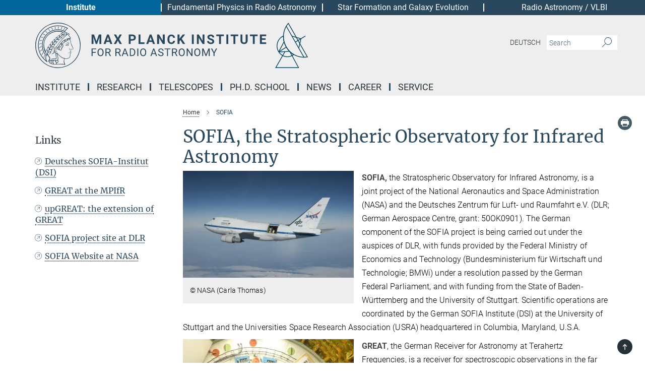

--- FILE ---
content_type: text/html; charset=utf-8
request_url: https://www.mpifr-bonn.mpg.de/3684982/sofia
body_size: 56244
content:
<!DOCTYPE html>
<html prefix="og: http://ogp.me/ns#" lang="en">
<head>
  <meta http-equiv="X-UA-Compatible" content="IE=edge">
  <meta content="width=device-width, initial-scale=1.0" name="viewport">
  <meta http-equiv="Content-Type" content="text/html; charset=utf-8"/>
  <title>SOFIA</title>
  
  <meta name="keywords" content="" /><meta name="description" content="" />
  
  
<meta property="og:title" content="Stratospheric Observatory for Infrared Astronomy SOFIA">
<meta property="og:description" content="">
<meta property="og:type" content="website">
<meta property="og:url" content="https://www.mpifr-bonn.mpg.de/3684982/sofia">
<meta property="og:image" content="https://www.mpifr-bonn.mpg.de/4066427/original-1581328700.jpg?t=eyJ3aWR0aCI6MTIwMCwiaGVpZ2h0IjpudWxsLCJmaXQiOm51bGwsIm9ial9pZCI6NDA2NjQyN30%3D--03e1e98b885d3c671a7d53b8be218c626a40b3b4">


  
  <meta name="twitter:image" content="https://www.mpifr-bonn.mpg.de/4066427/original-1581328700.jpg?t=eyJ3aWR0aCI6MTIwMCwiaGVpZ2h0Ijo2MjgsImZpdCI6ImNyb3AiLCJvYmpfaWQiOjQwNjY0Mjd9--04befb1566268f53b7d7fe2e4401bbd398e62443">


  <meta name="msapplication-TileColor" content="#fff" />
<meta name="msapplication-square70x70logo" content="/assets/touch-icon-70x70-16c94b19254f9bb0c9f8e8747559f16c0a37fd015be1b4a30d7d1b03ed51f755.png" />
<meta name="msapplication-square150x150logo" content="/assets/touch-icon-150x150-3b1e0a32c3b2d24a1f1f18502efcb8f9e198bf2fc47e73c627d581ffae537142.png" />
<meta name="msapplication-wide310x150logo" content="/assets/touch-icon-310x150-067a0b4236ec2cdc70297273ab6bf1fc2dcf6cc556a62eab064bbfa4f5256461.png" />
<meta name="msapplication-square310x310logo" content="/assets/touch-icon-310x310-d33ffcdc109f9ad965a6892ec61d444da69646747bd88a4ce7fe3d3204c3bf0b.png" />
<link rel="apple-touch-icon" type="image/png" href="/assets/touch-icon-180x180-a3e396f9294afe6618861344bef35fc0075f9631fe80702eb259befcd682a42c.png" sizes="180x180">
<link rel="icon" type="image/png" href="/assets/touch-icon-32x32-143e3880a2e335e870552727a7f643a88be592ac74a53067012b5c0528002367.png" sizes="32x32">

  <link rel="preload" href="/assets/roboto-v20-latin-ext_latin_greek-ext_greek_cyrillic-ext_cyrillic-700-8d2872cf0efbd26ce09519f2ebe27fb09f148125cf65964890cc98562e8d7aa3.woff2" as="font" type="font/woff2" crossorigin="anonymous">
  
  
  
  <script>var ROOT_PATH = '/';var LANGUAGE = 'en';var PATH_TO_CMS = 'https://mpifr.iedit.mpg.de';var INSTANCE_NAME = 'mpifr';</script>
  

      <style media="screen" id="critical-css">
            @font-face{font-family:'Merriweather';font-style:normal;font-weight:400;font-display:swap;src:url(/assets/merriweather-v22-latin-ext_latin-regular-66beb0431fbb61e4ea920ec62d1167d155c2debbbc0d5b760ae4eb2b43ba4e06.eot);src:local(""),url(/assets/merriweather-v22-latin-ext_latin-regular-66beb0431fbb61e4ea920ec62d1167d155c2debbbc0d5b760ae4eb2b43ba4e06.eot?#iefix) format("embedded-opentype"),url(/assets/merriweather-v22-latin-ext_latin-regular-0e44ebbb6e4641907c3b906f09c35fc59e1ff8432dfeb718a450914dfafaac9a.woff2) format("woff2"),url(/assets/merriweather-v22-latin-ext_latin-regular-3dc2f1d91d2ec19b945030a600c4403d69fed76f8ed8b3892ea416098e7265c1.woff) format("woff"),url(/assets/merriweather-v22-latin-ext_latin-regular-c093c8d68c6d812f4c2a1e6679c1a8d27ea21545ac9a3616e250f1be68869238.ttf) format("truetype"),url(/assets/merriweather-v22-latin-ext_latin-regular-4bf7dafac6ae725cfc671d36c7176c4e015417ebde856a0e06b4c09e1b45a57d.svg#Merriweather) format("svg")}@font-face{font-family:'Merriweather Sans';font-style:normal;font-weight:400;src:local("Merriweather Sans"),local("MerriweatherSans-Regular"),url(/assets/MerriweatherSans-Regular-d2efd4d9fe6ff129962f92dda627c4337b65ee6b3fb7da84709b805e15db6d81.ttf)}@font-face{font-family:'Merriweather Sans';font-style:normal;font-weight:400;src:local("Merriweather Sans"),local("MerriweatherSans-Regular"),url(/assets/MerriweatherSans-Regular-d2efd4d9fe6ff129962f92dda627c4337b65ee6b3fb7da84709b805e15db6d81.ttf)}@font-face{font-family:'Merriweather Sans';font-style:normal;font-weight:400;src:local("Merriweather Sans"),local("MerriweatherSans-Regular"),url(/assets/MerriweatherSans-Regular-d2efd4d9fe6ff129962f92dda627c4337b65ee6b3fb7da84709b805e15db6d81.ttf)}@font-face{font-family:'Merriweather Sans';font-style:normal;font-weight:300;src:local("Merriweather Sans Light"),local("MerriweatherSans-Light"),url(/assets/MerriweatherSans-Light-55861f721a7f90c7d40be3ed28aa945ad6bacd23ee524ab93d5243b8de669a2d.ttf)}@font-face{font-family:'Merriweather Sans';font-style:normal;font-weight:700;src:local("Merriweather Sans Bold"),local("MerriweatherSans-Bold"),url(/assets/MerriweatherSans-Bold-055f396e6f9a1fa9f7d627432ce1d7c5f532fa7853c287c57457d959897139b0.ttf)}@font-face{font-family:'Josefin Sans';font-style:normal;font-weight:700;src:local("Josefin Sans Bold"),local("JosefinSans-Bold"),url(/assets/JosefinSans-Bold-4c4040241f19417ddd84e38603d0e08c743e69d43dbdff491ff4ca0daeffa802.ttf)}@font-face{font-family:'Roboto';font-style:normal;font-weight:300;font-display:swap;src:url(/assets/roboto-v20-latin-ext_latin_greek-ext_greek_cyrillic-ext_cyrillic-300-435d7096bf6da56f8b4bfddec6c1f566dffea19d7f24bd14d4525ba898657679.eot);src:local(""),url(/assets/roboto-v20-latin-ext_latin_greek-ext_greek_cyrillic-ext_cyrillic-300-435d7096bf6da56f8b4bfddec6c1f566dffea19d7f24bd14d4525ba898657679.eot?#iefix) format("embedded-opentype"),url(/assets/roboto-v20-latin-ext_latin_greek-ext_greek_cyrillic-ext_cyrillic-300-78e391b02f442de38b10eec6b951be4eb10fc6723d0d12e09a668fd58cc4ed75.woff2) format("woff2"),url(/assets/roboto-v20-latin-ext_latin_greek-ext_greek_cyrillic-ext_cyrillic-300-5ca91c5114555a52b8b36228d5c3954418a1d3c5539bb95574b844792b0ca220.woff) format("woff"),url(/assets/roboto-v20-latin-ext_latin_greek-ext_greek_cyrillic-ext_cyrillic-300-16640b3fa7f58d40b5f616d6a3097e2875d533829c29df260b7cdec4d7be58f4.ttf) format("truetype"),url(/assets/roboto-v20-latin-ext_latin_greek-ext_greek_cyrillic-ext_cyrillic-300-53e32a84e92e043af3f9dce3d50e57ce1efe62ad101aa89660774b70a53b463a.svg#Roboto) format("svg")}@font-face{font-family:'Roboto';font-style:italic;font-weight:300;font-display:swap;src:url(/assets/roboto-v20-latin-ext_latin_greek-ext_greek_cyrillic-ext_cyrillic-300italic-ec376bb16f9e65b7dda0297a2d3ed6649076f0b3709562bc31334e14876f5854.eot);src:local(""),url(/assets/roboto-v20-latin-ext_latin_greek-ext_greek_cyrillic-ext_cyrillic-300italic-ec376bb16f9e65b7dda0297a2d3ed6649076f0b3709562bc31334e14876f5854.eot?#iefix) format("embedded-opentype"),url(/assets/roboto-v20-latin-ext_latin_greek-ext_greek_cyrillic-ext_cyrillic-300italic-0c71e7705498d4779fb5076a292f2106aec088d9d7e3c067bb5751e282a7ca88.woff2) format("woff2"),url(/assets/roboto-v20-latin-ext_latin_greek-ext_greek_cyrillic-ext_cyrillic-300italic-8df128092002db6ad32a11d2158d261b939e5dd8715308700fe1a02a3228105d.woff) format("woff"),url(/assets/roboto-v20-latin-ext_latin_greek-ext_greek_cyrillic-ext_cyrillic-300italic-822519363f3161064f90021e8979a85add692867f16444cd555ef51d4b9dc95c.ttf) format("truetype"),url(/assets/roboto-v20-latin-ext_latin_greek-ext_greek_cyrillic-ext_cyrillic-300italic-3cd097f009c3f57de9ba85f9cbe59cf19d0892d4027351806d91c7d27213d615.svg#Roboto) format("svg")}@font-face{font-family:'Roboto';font-style:normal;font-weight:400;font-display:swap;src:url(/assets/roboto-v20-latin-ext_latin_greek-ext_greek_cyrillic-ext_cyrillic-regular-ca97335987b26814c9a1128525e1c36748c4b59bbd0a6ac198cca1b3e1f19a47.eot);src:local(""),url(/assets/roboto-v20-latin-ext_latin_greek-ext_greek_cyrillic-ext_cyrillic-regular-ca97335987b26814c9a1128525e1c36748c4b59bbd0a6ac198cca1b3e1f19a47.eot?#iefix) format("embedded-opentype"),url(/assets/roboto-v20-latin-ext_latin_greek-ext_greek_cyrillic-ext_cyrillic-regular-e53c6e6f12e654511a31cef074d7890d31ff144d80c7f0c4c276bea9a91839f0.woff2) format("woff2"),url(/assets/roboto-v20-latin-ext_latin_greek-ext_greek_cyrillic-ext_cyrillic-regular-b1f39721c99437d4c8949a9330d548bb9d6cdbf80cd88d5fd543549fe3173b8c.woff) format("woff"),url(/assets/roboto-v20-latin-ext_latin_greek-ext_greek_cyrillic-ext_cyrillic-regular-9bcffbc3ad7737fe8e39c4f45c4e2152b2dc84638d87508a0be916e286ff3928.ttf) format("truetype"),url(/assets/roboto-v20-latin-ext_latin_greek-ext_greek_cyrillic-ext_cyrillic-regular-3bea3afe6e3078ec3b0e56cd80ad97b059bb335af794ba57b5845ff44b77bcd3.svg#Roboto) format("svg")}@font-face{font-family:'Roboto';font-style:italic;font-weight:400;font-display:swap;src:url(/assets/roboto-v20-latin-ext_latin_greek-ext_greek_cyrillic-ext_cyrillic-italic-f69fdfd6d1d0a4c842222ce093cc5660ebdce260a8f10ca6bda4f09ba9bfedea.eot);src:local(""),url(/assets/roboto-v20-latin-ext_latin_greek-ext_greek_cyrillic-ext_cyrillic-italic-f69fdfd6d1d0a4c842222ce093cc5660ebdce260a8f10ca6bda4f09ba9bfedea.eot?#iefix) format("embedded-opentype"),url(/assets/roboto-v20-latin-ext_latin_greek-ext_greek_cyrillic-ext_cyrillic-italic-97c5e50bb04419b691386360609236c0a1aa949105684d7db8fedc3c35cc3c91.woff2) format("woff2"),url(/assets/roboto-v20-latin-ext_latin_greek-ext_greek_cyrillic-ext_cyrillic-italic-13660f8926f257e5c63f6a5a723b3ae8aecd340258ee40868152eb9a9939a7d3.woff) format("woff"),url(/assets/roboto-v20-latin-ext_latin_greek-ext_greek_cyrillic-ext_cyrillic-italic-abde90d734b17b439edc49f2b27c8d6d10a4a0a0f295d5c1535cb3c0a0e2bd8d.ttf) format("truetype"),url(/assets/roboto-v20-latin-ext_latin_greek-ext_greek_cyrillic-ext_cyrillic-italic-5965290041d32ef9c7b1166269586ead7e989d55414ed66db27d177004eae3fc.svg#Roboto) format("svg")}@font-face{font-family:'Roboto';font-style:normal;font-weight:700;font-display:swap;src:url(/assets/roboto-v20-latin-ext_latin_greek-ext_greek_cyrillic-ext_cyrillic-700-6aa4356d93abb4f7c5a59bd0e05f1bbc25ffd273459e65966ddecaa80f8be19f.eot);src:local(""),url(/assets/roboto-v20-latin-ext_latin_greek-ext_greek_cyrillic-ext_cyrillic-700-6aa4356d93abb4f7c5a59bd0e05f1bbc25ffd273459e65966ddecaa80f8be19f.eot?#iefix) format("embedded-opentype"),url(/assets/roboto-v20-latin-ext_latin_greek-ext_greek_cyrillic-ext_cyrillic-700-8d2872cf0efbd26ce09519f2ebe27fb09f148125cf65964890cc98562e8d7aa3.woff2) format("woff2"),url(/assets/roboto-v20-latin-ext_latin_greek-ext_greek_cyrillic-ext_cyrillic-700-95d57dc45afb9c82a1fa417d4620c87c9d293487719630ac1b021f7e653a6891.woff) format("woff"),url(/assets/roboto-v20-latin-ext_latin_greek-ext_greek_cyrillic-ext_cyrillic-700-254e8be2b6cb8096f59e2d9e60c984801055371a3bea2999531a0cf9dfc393db.ttf) format("truetype"),url(/assets/roboto-v20-latin-ext_latin_greek-ext_greek_cyrillic-ext_cyrillic-700-2da189152a7f131b78c66343dbed734e1f1b31b679ee8ed97b9deb048080da06.svg#Roboto) format("svg")}@font-face{font-family:'Roboto';font-style:italic;font-weight:700;font-display:swap;src:url(/assets/roboto-v20-latin-ext_latin_greek-ext_greek_cyrillic-ext_cyrillic-700italic-9ee9aef483ed383ce18582ef3b55f7b2d91278b07a77b9a6ea4e72c322cdc616.eot);src:local(""),url(/assets/roboto-v20-latin-ext_latin_greek-ext_greek_cyrillic-ext_cyrillic-700italic-9ee9aef483ed383ce18582ef3b55f7b2d91278b07a77b9a6ea4e72c322cdc616.eot?#iefix) format("embedded-opentype"),url(/assets/roboto-v20-latin-ext_latin_greek-ext_greek_cyrillic-ext_cyrillic-700italic-00c1eaa7cafeb781b619ef7abbecf978ce3fb7be6b870b7cf1f29b947a2e45b4.woff2) format("woff2"),url(/assets/roboto-v20-latin-ext_latin_greek-ext_greek_cyrillic-ext_cyrillic-700italic-9cc3be355c151b807974482ce327ad855f8856e78b15a9dea8aec36295804e78.woff) format("woff"),url(/assets/roboto-v20-latin-ext_latin_greek-ext_greek_cyrillic-ext_cyrillic-700italic-9590be4b5d91eb81a948a84ddfb370005c69b546b49d2a6b70bee30b3090ae81.ttf) format("truetype"),url(/assets/roboto-v20-latin-ext_latin_greek-ext_greek_cyrillic-ext_cyrillic-700italic-63b1f75d9ff9eb92f7273a44a8677db95969553ad6d82141f71b3c25d729bd49.svg#Roboto) format("svg")}@font-face{font-family:'Open Sans';font-style:normal;font-weight:400;src:local("Open Sans"),local("OpenSans-Regular"),url(/assets/OpenSans-Regular-f20d5ed577a1ddc48fd428b61d9538ef88d6ddcc1ccd8565a2cf7e9f03bd4cc7.ttf)}@font-face{font-family:'Open Sans';font-style:normal;font-weight:700;src:local("Open Sans Bold"),local("OpenSans-Bold"),url(/assets/OpenSans-Bold-5ccf0a4d12a5fb44a9831d93841cee9c1188d900987a2b83d5884ee240d7ab46.ttf)}@font-face{font-family:'Open Sans';font-style:normal;font-weight:600;src:local("Open Sans Semi Bold"),local("OpenSans-SemiBold"),url(/assets/OpenSans-SemiBold-b3185de4446e67a69ed55fd1337466f660afc5f7eb161137865d21ae69778df1.ttf)}@font-face{font-family:'mpg_iconsregular';src:url(/assets/mpg_icons-webfont-0b8e4bd6ecdc12aad710d8d9d882d0e05fa5580824d8d5cee65048d70be5a133.eot);src:url(/assets/mpg_icons-webfont-fbcdd2a22910ced3dda265405bb43de9eb1be44ace22869d590c9b0069ac84cf.woff) format("woff");font-weight:normal;font-style:normal}.mpg-icon::after,.twitter_icon::after,.phone_icon::after,.email_icon::after,.external::after,.mpg-icon::before,.twitter_icon::before,.phone_icon::before,.email_icon::before,.external::before{-moz-osx-font-smoothing:grayscale;-webkit-font-smoothing:antialiased;font-family:"mpg_iconsregular";font-style:normal;font-weight:normal;line-height:1em;margin:0;vertical-align:middle}.mpg-icon-english::after{background-image:url(/assets/responsive/uk-581d9beff5f105fe0fc75e5630500da6edb38324921da716d39b49aab9d16d37.svg);background-repeat:no-repeat;background-size:contain;content:"";display:block;height:1em;width:2em}.mpg-icon-logo::before{content:"\F000" !important}.mpg-icon-up1::before{content:"\F001" !important}.mpg-icon-right1::before,.external::before{content:"\F002" !important}.mpg-icon-down1::before{content:"\F003" !important}.mpg-icon-left1::before{content:"\F004" !important}.mpg-icon-up2::before{content:"\F005" !important}.mpg-icon-right2::before{content:"\F006" !important}.mpg-icon-down2::after{content:"\F007" !important}.mpg-icon-left2::before{content:"\F008" !important}.mpg-icon-clipboard::before{content:"\F009" !important}.mpg-icon-pdf::before{content:"\F032" !important}.mpg-icon-event::before{content:"\F00a" !important}.mpg-icon-attention::before{content:"\F00b" !important}.mpg-icon-fax::before{content:"\F00c" !important}.mpg-icon-page::before{content:"\F00d" !important}.mpg-icon-filter::before{content:"\F00e" !important}.mpg-icon-lab::before{content:"\F00f" !important}.mpg-icon-interests::before,.mpg-icon-research_interests::before{content:"\F010" !important}.mpg-icon-question::before{content:"\F011" !important}.mpg-icon-home::before{content:"\F012" !important}.mpg-icon-search::after{content:"\F013" !important;font-size:2em;vertical-align:middle}.mpg-icon-email::before,.email_icon::before{content:"\F014" !important}.mpg-icon-video::before{content:"\F015" !important}.mpg-icon-play2::before{content:"\F016" !important}.mpg-icon-hierarchy::before{content:"\F017" !important}.mpg-icon-news::before{content:"\F018" !important}.mpg-icon-phone::before,.phone_icon::before{content:"\F019" !important}.mpg-icon-pin::before{content:"\F01a" !important}.mpg-icon-listen2::before{content:"\F01b" !important}.mpg-icon-presentation::before{content:"\F01c" !important}.mpg-icon-medal::before,.mpg-icon-research_medals::before{content:"\F01d" !important}.mpg-icon-book::before{content:"\F01e" !important}.mpg-icon-share::before{content:"\F01f" !important}.mpg-icon-sign::before{content:"\F020" !important}.mpg-icon-podcast::before,.mpg-icon-sound::before{content:"\F021" !important}.mpg-icon-tag::before{content:"\F022" !important}.mpg-icon-imprs::before{content:"\F023" !important}.mpg-icon-person::before{content:"\F024" !important}.mpg-icon-persons::before{content:"\F025" !important}.mpg-icon-vcard::before{content:"\F026" !important}.mpg-icon-facebook::after{content:"\F027" !important}.mpg-icon-linkedin::after{content:"\F028" !important}.mpg-icon-feed::after{content:"\F029" !important}.mpg-icon-twitter::before,.twitter_icon::before{content:"\F02a" !important}.mpg-icon-youtube::after{content:"\F02b" !important}.mpg-icon-drag-hor::before{content:"\F02c" !important}.mpg-icon-drag-ver::before{content:"\F02d" !important}.mpg-icon-image::before{content:"\F02e" !important}.mpg-icon-list::before{content:"\F02f" !important}.mpg-icon-at::before{content:"\F02f" !important}.mpg-icon-file-doc::before{content:"\F031" !important}.mpg-icon-file-pdf::before{content:"\F032" !important}.mpg-icon-file-ppt::before{content:"\F033" !important}.mpg-icon-file-zip::before{content:"\F034" !important}.mpg-icon-left3::before{content:"\F035" !important}.mpg-icon-right3::before{content:"\F036" !important}.mpg-icon-play::before{content:"\F037" !important}.mpg-icon-listen::before{content:"\F038" !important}.external:not(.more):not(.twitter_icon)::before{display:inline-block;font-size:.9em;margin-left:.1em;margin-right:.25em;transform:rotate(-45deg) translate(0, -0.15em)}.job-ticker .text-right .external.more::before{display:inline-block;font-size:1.3em;margin-left:.1em;margin-right:.25em;transform:rotate(-45deg) translate(0, -0.15em)}.extension_job_ticker .external.more.pull-right::before{transform:rotate(-45deg) translate(0, -0.15em)}.ticker a.more.external::before{transform:translate(-0.15em) rotate(-45deg)}.link_title.external:not(.more):not(.twitter_icon)::before{font-size:2em;margin-right:.1em;transform:rotate(-45deg) translate(0, -0.3em)}.email_icon::before{font-size:1.4em;display:inline-block}.phone_icon::before{font-size:1.4em;display:inline-block}.twitter_icon::before{font-size:1.4em;color:#1DA1F2;margin-right:3px;display:inline-block}.open_access_icon::after{vertical-align:text-top;display:inline-block;width:1.5ch;content:" ";height:1.2em;background:no-repeat right 25%/auto 80% url(/assets/Open_Access_logo_PLoS_white-a436fe520f67d515e6e55d715d61592a87803ff4468597bf3ec5e83c1690b4a1.svg)}.mpg-icon::after,.external::after,.email_icon::after,.phone_icon::after,.twitter_icon::after,.mpg-icon::before,.external::before,.email_icon::before,.phone_icon::before,.twitter_icon::before{-moz-osx-font-smoothing:grayscale;-webkit-font-smoothing:antialiased;font-family:"mpg_iconsregular";font-style:normal;font-weight:normal;line-height:1em;margin:0;vertical-align:middle}.mpg-icon::after,.email_icon::after,.phone_icon::after,.twitter_icon::after,ol.breadcrumb>li.breadcrumb-item:not(:first-child)::after,.external::after,.mpg-icon::before,.email_icon::before,.phone_icon::before,.twitter_icon::before,ol.breadcrumb>li.breadcrumb-item:not(:first-child)::before,.external::before{-moz-osx-font-smoothing:grayscale;-webkit-font-smoothing:antialiased;font-family:"mpg_iconsregular";font-style:normal;font-weight:normal;line-height:1em;margin:0;vertical-align:middle}.mpg-icon::after,.external::after,.email_icon::after,.phone_icon::after,.twitter_icon::after,ol.breadcrumb>li.breadcrumb-item:not(:first-child)::after,.mpg-icon::before,.external::before,.email_icon::before,.phone_icon::before,.twitter_icon::before,ol.breadcrumb>li.breadcrumb-item:not(:first-child)::before{-moz-osx-font-smoothing:grayscale;-webkit-font-smoothing:antialiased;font-family:"mpg_iconsregular";font-style:normal;font-weight:normal;line-height:1em;margin:0;vertical-align:middle}.mpg-icon-logo::before{content:"" !important}.external::before{content:"" !important}ol.breadcrumb>li.breadcrumb-item:not(:first-child)::before{content:"" !important}.mpg-icon-down2::after{content:"" !important}.mpg-icon-fax::before{content:"" !important}.mpg-icon-search::after{content:"" !important;font-size:2em;vertical-align:middle}.mpg-icon-email::before,.email_icon::before{content:"" !important}.mpg-icon-news::before{content:"" !important}.mpg-icon-phone::before,.phone_icon::before{content:"" !important}.external:not(.more):not(.twitter_icon)::before{display:inline-block;font-size:.9em;margin-left:.1em;margin-right:.25em;transform:rotate(-45deg) translate(0, -0.15em)}html{font-family:sans-serif;-ms-text-size-adjust:100%;-webkit-text-size-adjust:100%}body{margin:0}footer,header,main,nav{display:block}article,aside,figcaption,figure,footer,header,main,nav{display:block}article,aside,footer,header,nav{display:block}article,aside,footer,header,main,nav{display:block}a{background-color:transparent}h1{font-size:2em;margin:0.67em 0}img{border:0}svg:not(:root){overflow:hidden}figure{margin:1em 40px}button,input{color:inherit;font:inherit;margin:0}button{overflow:visible}button{text-transform:none}button{-webkit-appearance:button}button::-moz-focus-inner,input::-moz-focus-inner{border:0;padding:0}input{line-height:normal}input[type="checkbox"]{box-sizing:border-box;padding:0}input[type="search"]{-webkit-appearance:textfield;box-sizing:content-box}input[type="search"]::-webkit-search-cancel-button,input[type="search"]::-webkit-search-decoration{-webkit-appearance:none}table{border-collapse:collapse;border-spacing:0}th{padding:0}*{-webkit-box-sizing:border-box;-moz-box-sizing:border-box;box-sizing:border-box}*:before,*:after{-webkit-box-sizing:border-box;-moz-box-sizing:border-box;box-sizing:border-box}html{font-size:10px}body{font-family:"Roboto","Tahoma",Arial,sans-serif;font-size:16px;line-height:1.7;color:#333333;background-color:#fff}input,button{font-family:inherit;font-size:inherit;line-height:inherit}a{color:#29485d;text-decoration:none}figure{margin:0}img{vertical-align:middle}.img-responsive{display:block;max-width:100%;height:auto}h2{font-family:inherit;font-weight:500;line-height:1.1;color:inherit}h1,h2,h4,.h3{font-family:inherit;font-weight:500;line-height:1.1;color:inherit}h1,h2,.h3{font-family:inherit;font-weight:500;line-height:1.1;color:inherit}h1,h2,h3,.h4,.research_report .research_head_fields .header-text{font-family:inherit;font-weight:500;line-height:1.1;color:inherit}h1,h2{font-family:inherit;font-weight:500;line-height:1.1;color:inherit}h2{margin-top:27px;margin-bottom:13.5px}h1,h2,.h3{margin-top:27px;margin-bottom:13.5px}h1,h2,h3{margin-top:27px;margin-bottom:13.5px}h1,h2{margin-top:27px;margin-bottom:13.5px}h4{margin-top:13.5px;margin-bottom:13.5px}.h4,.research_report .research_head_fields .header-text{margin-top:13.5px;margin-bottom:13.5px}h1{font-size:34px}h2{font-size:22px}.h3{font-size:19px}h3{font-size:19px}h4{font-size:16px}.h4,.research_report .research_head_fields .header-text{font-size:16px}p{margin:0 0 13.5px}.text-center{text-align:center}ul{margin-top:0;margin-bottom:13.5px}ul,ol{margin-top:0;margin-bottom:13.5px}ul ul{margin-bottom:0}.container:before,.container:after{display:table;content:" "}.row:before,.row:after{display:table;content:" "}.nav:before,.nav:after{display:table;content:" "}.navbar:before,.navbar:after{display:table;content:" "}.navbar-header:before,.navbar-header:after{display:table;content:" "}.navbar-collapse:before,.navbar-collapse:after{display:table;content:" "}.clearfix:before,.clearfix:after{display:table;content:" "}.container-fluid:before,.container-fluid:after{display:table;content:" "}.container:after{clear:both}.row:after{clear:both}.nav:after{clear:both}.navbar:after{clear:both}.navbar-header:after{clear:both}.navbar-collapse:after{clear:both}.clearfix:after{clear:both}.container-fluid:after{clear:both}.container{padding-right:15px;padding-left:15px;margin-right:auto;margin-left:auto}@media (min-width: 768px){.container{width:750px}}@media (min-width: 992px){.container{width:970px}}@media (min-width: 1200px){.container{width:1170px}}.container-fluid{padding-right:15px;padding-left:15px;margin-right:auto;margin-left:auto}.row{margin-right:-15px;margin-left:-15px}.container{padding-right:15px;padding-left:15px;margin-right:auto;margin-left:auto}.container:before,.container:after{display:table;content:" "}.container:after{clear:both}@media (min-width: 768px){.container{width:750px}}@media (min-width: 992px){.container{width:970px}}@media (min-width: 1200px){.container{width:1170px}}.container-fluid{padding-right:15px;padding-left:15px;margin-right:auto;margin-left:auto}.container-fluid:before,.container-fluid:after{display:table;content:" "}.container-fluid:after{clear:both}.row{margin-right:-15px;margin-left:-15px}.row:before,.row:after{display:table;content:" "}.row:after{clear:both}.row-no-gutters{margin-right:0;margin-left:0}.row-no-gutters [class*="col-"]{padding-right:0;padding-left:0}.col-xs-1,.col-sm-1,.col-md-1,.col-lg-1,.col-xs-2,.col-sm-2,.col-md-2,.col-lg-2,.col-xs-3,.col-sm-3,.col-md-3,.col-lg-3,.col-xs-4,.col-sm-4,.col-md-4,.col-lg-4,.col-xs-5,.col-sm-5,.col-md-5,.col-lg-5,.col-xs-6,.col-sm-6,.col-md-6,.col-lg-6,.col-xs-7,.col-sm-7,.col-md-7,.col-lg-7,.col-xs-8,.col-sm-8,.col-md-8,.col-lg-8,.col-xs-9,.col-sm-9,.col-md-9,.col-lg-9,.col-xs-10,.col-sm-10,.col-md-10,.col-lg-10,.col-xs-11,.col-sm-11,.col-md-11,.col-lg-11,.col-xs-12,.col-sm-12,.col-md-12,.col-lg-12{position:relative;min-height:1px;padding-right:15px;padding-left:15px}.col-xs-1,.col-xs-2,.col-xs-3,.col-xs-4,.col-xs-5,.col-xs-6,.col-xs-7,.col-xs-8,.col-xs-9,.col-xs-10,.col-xs-11,.col-xs-12{float:left}.col-xs-1{width:8.3333333333%}.col-xs-2{width:16.6666666667%}.col-xs-3{width:25%}.col-xs-4{width:33.3333333333%}.col-xs-5{width:41.6666666667%}.col-xs-6{width:50%}.col-xs-7{width:58.3333333333%}.col-xs-8{width:66.6666666667%}.col-xs-9{width:75%}.col-xs-10{width:83.3333333333%}.col-xs-11{width:91.6666666667%}.col-xs-12{width:100%}.col-xs-pull-0{right:auto}.col-xs-pull-1{right:8.3333333333%}.col-xs-pull-2{right:16.6666666667%}.col-xs-pull-3{right:25%}.col-xs-pull-4{right:33.3333333333%}.col-xs-pull-5{right:41.6666666667%}.col-xs-pull-6{right:50%}.col-xs-pull-7{right:58.3333333333%}.col-xs-pull-8{right:66.6666666667%}.col-xs-pull-9{right:75%}.col-xs-pull-10{right:83.3333333333%}.col-xs-pull-11{right:91.6666666667%}.col-xs-pull-12{right:100%}.col-xs-push-0{left:auto}.col-xs-push-1{left:8.3333333333%}.col-xs-push-2{left:16.6666666667%}.col-xs-push-3{left:25%}.col-xs-push-4{left:33.3333333333%}.col-xs-push-5{left:41.6666666667%}.col-xs-push-6{left:50%}.col-xs-push-7{left:58.3333333333%}.col-xs-push-8{left:66.6666666667%}.col-xs-push-9{left:75%}.col-xs-push-10{left:83.3333333333%}.col-xs-push-11{left:91.6666666667%}.col-xs-push-12{left:100%}.col-xs-offset-0{margin-left:0%}.col-xs-offset-1{margin-left:8.3333333333%}.col-xs-offset-2{margin-left:16.6666666667%}.col-xs-offset-3{margin-left:25%}.col-xs-offset-4{margin-left:33.3333333333%}.col-xs-offset-5{margin-left:41.6666666667%}.col-xs-offset-6{margin-left:50%}.col-xs-offset-7{margin-left:58.3333333333%}.col-xs-offset-8{margin-left:66.6666666667%}.col-xs-offset-9{margin-left:75%}.col-xs-offset-10{margin-left:83.3333333333%}.col-xs-offset-11{margin-left:91.6666666667%}.col-xs-offset-12{margin-left:100%}@media (min-width: 768px){.col-sm-1,.col-sm-2,.col-sm-3,.col-sm-4,.col-sm-5,.col-sm-6,.col-sm-7,.col-sm-8,.col-sm-9,.col-sm-10,.col-sm-11,.col-sm-12{float:left}.col-sm-1{width:8.3333333333%}.col-sm-2{width:16.6666666667%}.col-sm-3{width:25%}.col-sm-4{width:33.3333333333%}.col-sm-5{width:41.6666666667%}.col-sm-6{width:50%}.col-sm-7{width:58.3333333333%}.col-sm-8{width:66.6666666667%}.col-sm-9{width:75%}.col-sm-10{width:83.3333333333%}.col-sm-11{width:91.6666666667%}.col-sm-12{width:100%}.col-sm-pull-0{right:auto}.col-sm-pull-1{right:8.3333333333%}.col-sm-pull-2{right:16.6666666667%}.col-sm-pull-3{right:25%}.col-sm-pull-4{right:33.3333333333%}.col-sm-pull-5{right:41.6666666667%}.col-sm-pull-6{right:50%}.col-sm-pull-7{right:58.3333333333%}.col-sm-pull-8{right:66.6666666667%}.col-sm-pull-9{right:75%}.col-sm-pull-10{right:83.3333333333%}.col-sm-pull-11{right:91.6666666667%}.col-sm-pull-12{right:100%}.col-sm-push-0{left:auto}.col-sm-push-1{left:8.3333333333%}.col-sm-push-2{left:16.6666666667%}.col-sm-push-3{left:25%}.col-sm-push-4{left:33.3333333333%}.col-sm-push-5{left:41.6666666667%}.col-sm-push-6{left:50%}.col-sm-push-7{left:58.3333333333%}.col-sm-push-8{left:66.6666666667%}.col-sm-push-9{left:75%}.col-sm-push-10{left:83.3333333333%}.col-sm-push-11{left:91.6666666667%}.col-sm-push-12{left:100%}.col-sm-offset-0{margin-left:0%}.col-sm-offset-1{margin-left:8.3333333333%}.col-sm-offset-2{margin-left:16.6666666667%}.col-sm-offset-3{margin-left:25%}.col-sm-offset-4{margin-left:33.3333333333%}.col-sm-offset-5{margin-left:41.6666666667%}.col-sm-offset-6{margin-left:50%}.col-sm-offset-7{margin-left:58.3333333333%}.col-sm-offset-8{margin-left:66.6666666667%}.col-sm-offset-9{margin-left:75%}.col-sm-offset-10{margin-left:83.3333333333%}.col-sm-offset-11{margin-left:91.6666666667%}.col-sm-offset-12{margin-left:100%}}@media (min-width: 992px){.col-md-1,.col-md-2,.col-md-3,.col-md-4,.col-md-5,.col-md-6,.col-md-7,.col-md-8,.col-md-9,.col-md-10,.col-md-11,.col-md-12{float:left}.col-md-1{width:8.3333333333%}.col-md-2{width:16.6666666667%}.col-md-3{width:25%}.col-md-4{width:33.3333333333%}.col-md-5{width:41.6666666667%}.col-md-6{width:50%}.col-md-7{width:58.3333333333%}.col-md-8{width:66.6666666667%}.col-md-9{width:75%}.col-md-10{width:83.3333333333%}.col-md-11{width:91.6666666667%}.col-md-12{width:100%}.col-md-pull-0{right:auto}.col-md-pull-1{right:8.3333333333%}.col-md-pull-2{right:16.6666666667%}.col-md-pull-3{right:25%}.col-md-pull-4{right:33.3333333333%}.col-md-pull-5{right:41.6666666667%}.col-md-pull-6{right:50%}.col-md-pull-7{right:58.3333333333%}.col-md-pull-8{right:66.6666666667%}.col-md-pull-9{right:75%}.col-md-pull-10{right:83.3333333333%}.col-md-pull-11{right:91.6666666667%}.col-md-pull-12{right:100%}.col-md-push-0{left:auto}.col-md-push-1{left:8.3333333333%}.col-md-push-2{left:16.6666666667%}.col-md-push-3{left:25%}.col-md-push-4{left:33.3333333333%}.col-md-push-5{left:41.6666666667%}.col-md-push-6{left:50%}.col-md-push-7{left:58.3333333333%}.col-md-push-8{left:66.6666666667%}.col-md-push-9{left:75%}.col-md-push-10{left:83.3333333333%}.col-md-push-11{left:91.6666666667%}.col-md-push-12{left:100%}.col-md-offset-0{margin-left:0%}.col-md-offset-1{margin-left:8.3333333333%}.col-md-offset-2{margin-left:16.6666666667%}.col-md-offset-3{margin-left:25%}.col-md-offset-4{margin-left:33.3333333333%}.col-md-offset-5{margin-left:41.6666666667%}.col-md-offset-6{margin-left:50%}.col-md-offset-7{margin-left:58.3333333333%}.col-md-offset-8{margin-left:66.6666666667%}.col-md-offset-9{margin-left:75%}.col-md-offset-10{margin-left:83.3333333333%}.col-md-offset-11{margin-left:91.6666666667%}.col-md-offset-12{margin-left:100%}}@media (min-width: 1200px){.col-lg-1,.col-lg-2,.col-lg-3,.col-lg-4,.col-lg-5,.col-lg-6,.col-lg-7,.col-lg-8,.col-lg-9,.col-lg-10,.col-lg-11,.col-lg-12{float:left}.col-lg-1{width:8.3333333333%}.col-lg-2{width:16.6666666667%}.col-lg-3{width:25%}.col-lg-4{width:33.3333333333%}.col-lg-5{width:41.6666666667%}.col-lg-6{width:50%}.col-lg-7{width:58.3333333333%}.col-lg-8{width:66.6666666667%}.col-lg-9{width:75%}.col-lg-10{width:83.3333333333%}.col-lg-11{width:91.6666666667%}.col-lg-12{width:100%}.col-lg-pull-0{right:auto}.col-lg-pull-1{right:8.3333333333%}.col-lg-pull-2{right:16.6666666667%}.col-lg-pull-3{right:25%}.col-lg-pull-4{right:33.3333333333%}.col-lg-pull-5{right:41.6666666667%}.col-lg-pull-6{right:50%}.col-lg-pull-7{right:58.3333333333%}.col-lg-pull-8{right:66.6666666667%}.col-lg-pull-9{right:75%}.col-lg-pull-10{right:83.3333333333%}.col-lg-pull-11{right:91.6666666667%}.col-lg-pull-12{right:100%}.col-lg-push-0{left:auto}.col-lg-push-1{left:8.3333333333%}.col-lg-push-2{left:16.6666666667%}.col-lg-push-3{left:25%}.col-lg-push-4{left:33.3333333333%}.col-lg-push-5{left:41.6666666667%}.col-lg-push-6{left:50%}.col-lg-push-7{left:58.3333333333%}.col-lg-push-8{left:66.6666666667%}.col-lg-push-9{left:75%}.col-lg-push-10{left:83.3333333333%}.col-lg-push-11{left:91.6666666667%}.col-lg-push-12{left:100%}.col-lg-offset-0{margin-left:0%}.col-lg-offset-1{margin-left:8.3333333333%}.col-lg-offset-2{margin-left:16.6666666667%}.col-lg-offset-3{margin-left:25%}.col-lg-offset-4{margin-left:33.3333333333%}.col-lg-offset-5{margin-left:41.6666666667%}.col-lg-offset-6{margin-left:50%}.col-lg-offset-7{margin-left:58.3333333333%}.col-lg-offset-8{margin-left:66.6666666667%}.col-lg-offset-9{margin-left:75%}.col-lg-offset-10{margin-left:83.3333333333%}.col-lg-offset-11{margin-left:91.6666666667%}.col-lg-offset-12{margin-left:100%}}table{background-color:transparent}th{text-align:left}label{display:inline-block;max-width:100%;margin-bottom:5px;font-weight:700}input[type="search"]{-webkit-box-sizing:border-box;-moz-box-sizing:border-box;box-sizing:border-box;-webkit-appearance:none;appearance:none}input[type="checkbox"]{margin:4px 0 0;margin-top:1px \9;line-height:normal}.form-control{display:block;width:100%;height:41px;padding:6px 12px;font-size:16px;line-height:1.7;color:#555555;background-color:#fff;background-image:none;border:1px solid #ccc;border-radius:0;-webkit-box-shadow:inset 0 1px 1px rgba(0,0,0,0.075);box-shadow:inset 0 1px 1px rgba(0,0,0,0.075)}.form-control::-ms-expand{background-color:transparent;border:0}.form-group{margin-bottom:15px}@media (min-width: 768px){.navbar-form .form-group{display:inline-block;margin-bottom:0;vertical-align:middle}.navbar-form .form-control{display:inline-block;width:auto;vertical-align:middle}}.form-control::-moz-placeholder{color:#999;opacity:1}.form-control:-ms-input-placeholder{color:#999}.form-control::-webkit-input-placeholder{color:#999}.btn{display:inline-block;margin-bottom:0;font-weight:normal;text-align:center;white-space:nowrap;vertical-align:middle;touch-action:manipulation;background-image:none;border:1px solid transparent;padding:6px 12px;font-size:16px;line-height:1.7;border-radius:0}.btn-default{color:#333;background-color:#fff;border-color:#ccc}.btn-primary{color:#fff;background-color:#29485d;border-color:#213a4b}.collapse{display:none}.dropdown{position:relative}.dropdown-menu{position:absolute;top:100%;left:0;z-index:1000;display:none;float:left;min-width:160px;padding:5px 0;margin:2px 0 0;font-size:16px;text-align:left;list-style:none;background-color:#fff;background-clip:padding-box;border:1px solid #ccc;border:1px solid rgba(0,0,0,0.15);border-radius:0;-webkit-box-shadow:0 6px 12px rgba(0,0,0,0.175);box-shadow:0 6px 12px rgba(0,0,0,0.175)}.nav{padding-left:0;margin-bottom:0;list-style:none}.nav>li{position:relative;display:block}.nav>li>a{position:relative;display:block;padding:10px 15px}.navbar{position:relative;min-height:50px;margin-bottom:27px;border:1px solid transparent}@media (min-width: 992px){.navbar{border-radius:0}}@media (min-width: 992px){.navbar-header{float:left}}.navbar-collapse{padding-right:15px;padding-left:15px;overflow-x:visible;border-top:1px solid transparent;box-shadow:inset 0 1px 0 rgba(255,255,255,0.1);-webkit-overflow-scrolling:touch}@media (min-width: 992px){.navbar-collapse{width:auto;border-top:0;box-shadow:none}.navbar-collapse.collapse{display:block !important;height:auto !important;padding-bottom:0;overflow:visible !important}}.container>.navbar-header{margin-right:-15px;margin-left:-15px}@media (min-width: 992px){.container>.navbar-header{margin-right:0;margin-left:0}}.navbar-brand{float:left;height:50px;padding:11.5px 15px;font-size:20px;line-height:27px}@media (min-width: 992px){.navbar>.container .navbar-brand{margin-left:-15px}}.navbar-toggle{position:relative;float:right;padding:9px 10px;margin-right:15px;margin-top:8px;margin-bottom:8px;background-color:transparent;background-image:none;border:1px solid transparent;border-radius:0}@media (min-width: 992px){.navbar-toggle{display:none}}.navbar-nav{margin:5.75px -15px}@media (min-width: 992px){.navbar-nav{float:left;margin:0}.navbar-nav>li{float:left}.navbar-nav>li>a{padding-top:11.5px;padding-bottom:11.5px}}.navbar-nav>li>a{padding-top:10px;padding-bottom:10px;line-height:27px}.navbar-form{padding:10px 15px;margin-right:-15px;margin-left:-15px;border-top:1px solid transparent;border-bottom:1px solid transparent;-webkit-box-shadow:inset 0 1px 0 rgba(255,255,255,0.1),0 1px 0 rgba(255,255,255,0.1);box-shadow:inset 0 1px 0 rgba(255,255,255,0.1),0 1px 0 rgba(255,255,255,0.1);margin-top:4.5px;margin-bottom:4.5px}@media (min-width: 992px){.navbar-form{width:auto;padding-top:0;padding-bottom:0;margin-right:0;margin-left:0;border:0;-webkit-box-shadow:none;box-shadow:none}}@media (max-width: 991px){.navbar-form .form-group{margin-bottom:5px}.navbar-form .form-group:last-child{margin-bottom:0}}.navbar-nav>li>.dropdown-menu{margin-top:0;border-top-left-radius:0;border-top-right-radius:0}@media (min-width: 992px){.navbar-left{float:left !important}.navbar-right{float:right !important;margin-right:-15px}}.navbar-default{background-color:#f8f8f8;border-color:#e7e7e7}.navbar-default .navbar-nav>li>a{color:#263238}.navbar-default .navbar-toggle{border-color:#ddd}.navbar-default .navbar-collapse,.navbar-default .navbar-form{border-color:#e7e7e7}.breadcrumb{padding:8px 15px;margin-bottom:27px;list-style:none;background-color:#f5f5f5;border-radius:0}.breadcrumb>li{display:inline-block}.breadcrumb>li+li:before{padding:0 5px;color:#ccc;content:"/ "}.breadcrumb>.active{color:#455a64}.pull-left{float:left !important}@-ms-viewport{width:device-width}.visible-xs{display:none !important}.visible-sm{display:none !important}.visible-md{display:none !important}.visible-lg{display:none !important}.visible-xs-block,.visible-xs-inline,.visible-xs-inline-block,.visible-sm-block,.visible-sm-inline,.visible-sm-inline-block,.visible-md-block,.visible-md-inline,.visible-md-inline-block,.visible-lg-block,.visible-lg-inline,.visible-lg-inline-block{display:none !important}@media (max-width: 767px){.visible-xs{display:block !important}table.visible-xs{display:table !important}tr.visible-xs{display:table-row !important}th.visible-xs,td.visible-xs{display:table-cell !important}}@media (max-width: 767px){.visible-xs-block{display:block !important}}@media (max-width: 767px){.visible-xs-inline{display:inline !important}}@media (max-width: 767px){.visible-xs-inline-block{display:inline-block !important}}@media (min-width: 768px) and (max-width: 991px){.visible-sm{display:block !important}table.visible-sm{display:table !important}tr.visible-sm{display:table-row !important}th.visible-sm,td.visible-sm{display:table-cell !important}}@media (min-width: 768px) and (max-width: 991px){.visible-sm-block{display:block !important}}@media (min-width: 768px) and (max-width: 991px){.visible-sm-inline{display:inline !important}}@media (min-width: 768px) and (max-width: 991px){.visible-sm-inline-block{display:inline-block !important}}@media (min-width: 992px) and (max-width: 1199px){.visible-md{display:block !important}table.visible-md{display:table !important}tr.visible-md{display:table-row !important}th.visible-md,td.visible-md{display:table-cell !important}}@media (min-width: 992px) and (max-width: 1199px){.visible-md-block{display:block !important}}@media (min-width: 992px) and (max-width: 1199px){.visible-md-inline{display:inline !important}}@media (min-width: 992px) and (max-width: 1199px){.visible-md-inline-block{display:inline-block !important}}@media (min-width: 1200px){.visible-lg{display:block !important}table.visible-lg{display:table !important}tr.visible-lg{display:table-row !important}th.visible-lg,td.visible-lg{display:table-cell !important}}@media (min-width: 1200px){.visible-lg-block{display:block !important}}@media (min-width: 1200px){.visible-lg-inline{display:inline !important}}@media (min-width: 1200px){.visible-lg-inline-block{display:inline-block !important}}@media (max-width: 767px){.hidden-xs{display:none !important}}@media (min-width: 768px) and (max-width: 991px){.hidden-sm{display:none !important}}@media (min-width: 992px) and (max-width: 1199px){.hidden-md{display:none !important}}@media (min-width: 1200px){.hidden-lg{display:none !important}}.visible-print{display:none !important}@media print{.visible-print{display:block !important}table.visible-print{display:table !important}tr.visible-print{display:table-row !important}th.visible-print,td.visible-print{display:table-cell !important}}.visible-print-block{display:none !important}@media print{.visible-print-block{display:block !important}}.visible-print-inline{display:none !important}@media print{.visible-print-inline{display:inline !important}}.visible-print-inline-block{display:none !important}@media print{.visible-print-inline-block{display:inline-block !important}}@media print{.hidden-print{display:none !important}}.visible-print-block{display:none !important}.slick-slider{-ms-touch-action:pan-y;-webkit-touch-callout:none;box-sizing:border-box;display:block;position:relative;touch-action:pan-y;visibility:hidden}.slick-initialized{visibility:visible}.slick-list{display:block;margin:0;overflow:hidden;padding:0;position:relative}.slick-slider .slick-track,.slick-slider .slick-list{-moz-transform:translate3d(0, 0, 0);-ms-transform:translate3d(0, 0, 0);-o-transform:translate3d(0, 0, 0);-webkit-transform:translate3d(0, 0, 0);transform:translate3d(0, 0, 0)}.slick-track{display:block;left:0;position:relative;top:0}.slick-track::before,.slick-track::after{content:"";display:table}.slick-track::after{clear:both}.slick-slide{display:none;float:right;height:100%;min-height:1px}.slick-slide img{display:block}.slick-initialized .slick-slide{display:block}.slick-pause-section{position:absolute;width:100%;bottom:-20px;height:20px;visibility:visible;text-align:center}.slick-pause-button{border:none;background:none;color:#29485d}#related-articles-container .slick-pause-section{bottom:0}@media (min-width: 768px){#related-articles-container .slick-pause-section{display:none}}header.navbar{background-color:#eeeeee;border:0;border-radius:0;margin:0}header.navbar .container{padding:0}header.navbar .navbar-header{position:relative}header.navbar .navbar-header svg rect{fill:#29485d;transition:transform 0.5s}header.navbar .navbar-header a.navbar-brand{background-image:url(/assets/responsive/logo-square-f232279c21f2b99c6eef21059e9521e3ddcfe8f893608fdfb223dee6007b3e75.svg);background-repeat:no-repeat;background-size:contain;font-size:72px;height:140px;position:relative;width:140px;z-index:10}header.navbar .navbar-header a.navbar-brand::before{color:#fff;font-size:82px;left:.15em;position:relative;width:80px;height:80px}header.navbar button.navbar-toggle[aria-expanded="true"] svg rect.burgerline-1{transform:rotate(45deg) translateY(10px)}header.navbar button.navbar-toggle[aria-expanded="true"] svg rect.burgerline-2{transform:rotate(45deg)}header.navbar button.navbar-toggle[aria-expanded="true"] svg rect.burgerline-3{transform:rotate(-45deg) translateY(-10px)}header.navbar .navbar-title-wrapper,header.navbar .lang-search{margin-left:0;width:auto}header.navbar .navbar-title-wrapper>.navbar-collapse,header.navbar .lang-search>.navbar-collapse{margin-top:40px;position:relative}header.navbar .navbar-title-wrapper .navbar-form,header.navbar .lang-search .navbar-form{margin:0}header.navbar .navbar-title-wrapper .navbar-form .btn,header.navbar .navbar-title-wrapper .navbar-form .form-control,header.navbar .lang-search .navbar-form .btn,header.navbar .lang-search .navbar-form .form-control{background-color:transparent;border:0;border-radius:0;box-shadow:none;color:rgba(41,72,93,0.5)}header.navbar .navbar-title-wrapper .navbar-form .btn,header.navbar .lang-search .navbar-form .btn{padding-bottom:0;padding-top:0}header.navbar .navbar-title-wrapper .navbar-form .btn i::after,header.navbar .lang-search .navbar-form .btn i::after{color:#29485d}header.navbar .navbar-title-wrapper #nav-main,header.navbar .lang-search #nav-main{margin-bottom:5px}header.navbar .navbar-title-wrapper .navbar-collapse .navbar-nav.navbar-meta,header.navbar .lang-search .navbar-collapse .navbar-nav.navbar-meta{position:absolute;right:15px;z-index:10;display:grid;grid-template-columns:repeat(6, auto)}@media (min-width: 1260px){header.navbar .navbar-title-wrapper .navbar-collapse .navbar-nav.navbar-meta.pwa-visible,header.navbar .lang-search .navbar-collapse .navbar-nav.navbar-meta.pwa-visible{right:-14px}header.navbar .navbar-title-wrapper .navbar-collapse .navbar-nav.navbar-meta .external-backlink,header.navbar .lang-search .navbar-collapse .navbar-nav.navbar-meta .external-backlink{padding-right:30px}}header.navbar .navbar-title-wrapper .navbar-collapse .navbar-nav.navbar-meta .external-backlink,header.navbar .lang-search .navbar-collapse .navbar-nav.navbar-meta .external-backlink{order:10;grid-column:1 / -1}header.navbar .navbar-title-wrapper .navbar-collapse .navbar-nav.navbar-meta>li>a,header.navbar .lang-search .navbar-collapse .navbar-nav.navbar-meta>li>a{color:#263238;font-size:14px;padding:.1em .5em}header.navbar .navbar-title-wrapper .navbar-collapse .navbar-nav.navbar-meta>li>a.backlink,header.navbar .lang-search .navbar-collapse .navbar-nav.navbar-meta>li>a.backlink{padding:20px 0 0 0;color:black;text-transform:none;font-size:15px;font-family:"Merriweather", serif;text-align:right}header.navbar .navbar-title-wrapper .navbar-collapse .navbar-nav.navbar-meta>li>a.backlink::before,header.navbar .lang-search .navbar-collapse .navbar-nav.navbar-meta>li>a.backlink::before{font-weight:bold;transform:translate(0, -1px) rotate(-45deg) translate(0, -0.15em)}header.navbar .navbar-title-wrapper .navbar-collapse .navbar-nav.navbar-meta .search-field,header.navbar .lang-search .navbar-collapse .navbar-nav.navbar-meta .search-field{padding-left:5px;padding-right:0}header.navbar .navbar-title-wrapper .navbar-collapse .navbar-nav.navbar-meta .search-field .form-group,header.navbar .lang-search .navbar-collapse .navbar-nav.navbar-meta .search-field .form-group{background-color:#fff}header.navbar .navbar-title-wrapper .navbar-collapse .navbar-nav.navbar-meta .search-field input,header.navbar .lang-search .navbar-collapse .navbar-nav.navbar-meta .search-field input{color:#546E7A !important;font-size:14px;height:auto;line-height:normal;padding:5px;width:95px}header.navbar .navbar-title-wrapper .navbar-collapse .navbar-nav.navbar-meta .search-field input::placeholder,header.navbar .lang-search .navbar-collapse .navbar-nav.navbar-meta .search-field input::placeholder{color:#546E7A !important}header.navbar .navbar-title-wrapper .navbar-collapse .navbar-nav.navbar-meta .search-field .btn,header.navbar .lang-search .navbar-collapse .navbar-nav.navbar-meta .search-field .btn{font-size:14px;min-width:0;padding:0 6px}header.navbar .navbar-title-wrapper .navbar-collapse .navbar-nav>li>a,header.navbar .lang-search .navbar-collapse .navbar-nav>li>a{background-color:transparent;padding:10px 7px;text-decoration:none;text-transform:uppercase}header.navbar .navbar-title-wrapper .navbar-collapse:nth-child(2) .navbar-nav>li>a,header.navbar .lang-search .navbar-collapse:nth-child(2) .navbar-nav>li>a{padding-bottom:0;padding-top:0}header.navbar .navbar-title-wrapper .navbar-collapse:first-child .navbar-text,header.navbar .lang-search .navbar-collapse:first-child .navbar-text{margin-top:0}header.navbar .navbar-title-wrapper .navbar-collapse:first-child .navbar-text a,header.navbar .lang-search .navbar-collapse:first-child .navbar-text a{background-repeat:no-repeat;background-size:contain;display:block;height:28px;width:620px}header.navbar .navbar-title-wrapper .navbar-collapse:first-child .navbar-text.de a,header.navbar .lang-search .navbar-collapse:first-child .navbar-text.de a{background-image:url(/assets/responsive/logo-font-de-8ece67723e59ab56c231bce938bb5fe16e0aa48688d6ff9e845165288d1d8170.svg)}header.navbar .navbar-title-wrapper .navbar-collapse:first-child .navbar-text.en a,header.navbar .lang-search .navbar-collapse:first-child .navbar-text.en a{background-image:url(/assets/responsive/logo-font-en-8ece67723e59ab56c231bce938bb5fe16e0aa48688d6ff9e845165288d1d8170.svg)}header.navbar .navbar-title-wrapper .navbar-collapse:first-child::after,header.navbar .lang-search .navbar-collapse:first-child::after{clear:right}header.navbar .navbar-collapse.in{overflow-y:visible}@media (max-width: 1199px){.navbar-text a{height:23px !important;width:600px !important}header.navbar .lang-search .navbar-collapse .navbar-nav.navbar-meta .language-switcher-links{order:3;grid-column:1 / -1}header.navbar .lang-search .navbar-collapse .navbar-nav.navbar-meta .external-backlink{padding:0}}@media (min-width: 768px) and (max-width: 991px){.navbar-text a{height:18px !important;width:550px !important}header.navbar .navbar-title-wrapper .navbar-collapse .navbar-nav.navbar-meta .search-field:hover .form-group{background-color:#fff;position:relative}header.navbar .navbar-title-wrapper .navbar-collapse .navbar-nav.navbar-meta .search-field:hover input[type="search"]{background-color:inherit;display:inline-block;left:-95px;position:absolute}header.navbar .navbar-title-wrapper .navbar-collapse .navbar-nav.navbar-meta .search-field .form-group{background-color:transparent}header.navbar .navbar-title-wrapper .navbar-collapse .navbar-nav.navbar-meta .search-field input[type="search"]{display:none}header.navbar .navbar-title-wrapper .navbar-collapse .navbar-nav.navbar-meta .search-field input[type="search"]+.btn{min-height:28px}}@media (max-width: 992px -1){.navbar-text{margin:3px 10px 9px !important}header.navbar .navbar-title-wrapper{margin-bottom:.1rem}header.navbar .navbar-header{position:absolute}}@media (max-width: 991px){.container>.navbar-header,.container>.navbar-collapse,.container-fluid>.navbar-header,.container-fluid>.navbar-collapse{margin:0}header.navbar .navbar-header{position:relative}header.navbar .navbar-header>a.navbar-brand{height:80px;padding-left:19px;padding-top:10px;position:absolute;width:115px;z-index:100}header.navbar .navbar-header>a.navbar-brand::before{font-size:60px;left:0;width:60px;height:60px}header.navbar .navbar-title-wrapper>.navbar-collapse{display:block;float:left;margin-left:11rem;margin-top:1.5rem;padding:0;width:45rem}header.navbar .navbar-title-wrapper>.navbar-collapse:first-child .navbar-text a{display:block;height:35px !important;width:auto !important}header.navbar .navbar-title-wrapper>.navbar-collapse:first-child .navbar-text.de a{background-position:0 5px}header.navbar .navbar-title-wrapper>.navbar-collapse:first-child .navbar-text.en a{background-position:0 5px}}@media (max-width: 767px){header.navbar .navbar-title-wrapper>.navbar-collapse{width:16rem}header.navbar .navbar-title-wrapper>.navbar-collapse:first-child .navbar-text.de a{background-image:url(/assets/responsive/logo-font-mobile-de-6d43154fd4846481763508c43a7a7dc27ded6a04898fe623aa16413c6147de52.svg);background-position:0 0}header.navbar .navbar-title-wrapper>.navbar-collapse:first-child .navbar-text.en a{background-image:url(/assets/responsive/logo-font-mobile-en-6d43154fd4846481763508c43a7a7dc27ded6a04898fe623aa16413c6147de52.svg);background-position:0 0}}#depsvg .deptext,#depsvg-xs .deptext{fill:#29485d}body.mpg header.navbar .navbar-header a.navbar-brand{background-image:url(/assets/responsive/logo-combined-exp-f99cfa8482bb1d0b50c6b40c9b8b21dbf1650fcf0662860a61ec8ab59793f3de.svg);background-size:auto 111px;width:722px}@media (max-width: 1199px){body.mpg header.navbar .navbar-header a.navbar-brand{background-image:url(/assets/responsive/logo-combined-exp-md-f456a68f8d7d9e8bbb08e08600c3f5d605666948cefe42a0bf2e3b15cec9f8d9.svg)}}@media (max-width: 991px){body.mpg header.navbar .navbar-header a.navbar-brand{background-image:url(/assets/responsive/logo-combined-exp-sm-72b70dea54530ac260ae3ff1fba87316509c4a218618f23a4a4ad604aac3e7c4.svg);background-size:auto 80px;width:660px}}@media (max-width: 767px){body.mpg header.navbar .navbar-header a.navbar-brand{background-image:url(/assets/responsive/logo-combined-exp-xs-68083717c6b62f8ba3e710429e713c9d550e88ef8299762a4076cc6ad30cc997.svg);background-size:auto 80px;width:calc(100vw - 55px)}}.mobile-search-pwa-container{display:flex;flex-flow:row nowrap}.mobile-search-container{position:relative;flex:1 1 auto;margin-right:6px}.mobile-search-pwa-container .pwa-settings-button{width:15%;height:24px;margin:45px 0px 0px -16px;padding:0 0.7rem;background-repeat:no-repeat;background-position:center}@media (min-width: 992px){.mobile-search-pwa-container .pwa-settings-button{display:none}}.btn{border-width:0;border-radius:0;font-family:"Merriweather",serif;padding-left:1em;padding-right:1em}.btn.btn-default{box-shadow:0 0 5px rgba(0,0,0,0.15)}.btn.btn-primary{box-shadow:0 0 5px rgba(255,255,255,0.15)}.teaser{position:relative}.teaser::before{clear:both;content:"";display:block;float:none}.teaser .img-box img{min-width:100%}.img-box{display:block;position:relative}.teaser-extension{border-bottom:1px solid #eeeeee;margin:0 0 10px;padding:0 0 10px}.teaser-extension:last-child{border:0}.teaser-extension .img-box{display:block;position:relative}@media (max-width: 991px){.teaser .img-box img{margin-bottom:1rem}aside .teaser.teaser-extension .img-box{width:50%}}@media (max-width: 767px){.teaser .img-box img{margin-bottom:1rem}aside .teaser.teaser-extension .img-box{width:50%}}@media (max-width: 767px){article .content{padding:2em 0}}@media (max-width: 767px){.footer-wrap footer.footer.trngl-footer{margin-top:0}.footer-wrap footer.footer.trngl-footer::before{display:none}}ol.breadcrumb{background-color:transparent;list-style:none;margin:-30px 0 0 0;padding:1.5em 0 1em 0}ol.breadcrumb>li.breadcrumb-item:not(:first-child)::before{color:#29485d;font-size:1.4em;padding-left:4px;vertical-align:middle}ol.breadcrumb>li.breadcrumb-item{float:left;font-size:12px}ol.breadcrumb>li.breadcrumb-item>a{color:#333333;font-weight:400}ol.breadcrumb>li.breadcrumb-item>span{color:#29485d;font-weight:400}@media (min-width: 768px) and (max-width: 991px){ol.breadcrumb{margin:10px 0 0 0;padding:1em 0}ol.breadcrumb li{display:none}ol.breadcrumb li:nth-last-of-type(1){display:inline}ol.breadcrumb li:nth-last-of-type(2){display:inline}}@media (min-width: 768px) and (max-width: 991px){ol.breadcrumb{margin:10px 0 0 0;padding:1em 0}ol.breadcrumb li{display:none}ol.breadcrumb li:nth-last-of-type(1){display:inline}}@media (max-width: 767px){ol.breadcrumb{margin:-10px 0 0 0;padding:1em 0}ol.breadcrumb li:first-child{margin:0 0 0 7.5px}ol.breadcrumb li{display:none}ol.breadcrumb li:nth-last-of-type(2){display:inline}ol.breadcrumb li:nth-last-of-type(2)::before{display:none}ol.breadcrumb li:nth-last-of-type(1){display:inline}}@media (max-width: 767px){ol.breadcrumb{margin:-10px 0 0 0;padding:1em 0}ol.breadcrumb li:first-child{margin:0 0 0 7.5px}ol.breadcrumb li{display:none}ol.breadcrumb li:nth-last-of-type(1){display:inline}}nav .breadcrumb{overflow:hidden;text-overflow:ellipsis;white-space:nowrap;text-align:left}ol.breadcrumb>li.breadcrumb-item{float:none}.footer-wrap{background-color:#fff;overflow-x:hidden;position:relative;width:100%}footer.footer ul{line-height:0}footer.footer .btn{margin-bottom:1em;width:100%;font-size:12px}footer.footer .container{position:relative}footer.footer.trngl-footer{margin-bottom:0;margin-top:6em;position:relative}footer.footer.trngl-footer svg{position:absolute;width:100%;height:4em;top:-4em}footer.footer.trngl-footer svg .footer-triangle{fill:#006699}footer.footer.trngl-footer::before{background-image:url(/assets/responsive/triangle-footer-b9cbb3ed53ca8b49800555bf69812fe417053560a75f1bf9a9fa2e7202718c00.png);background-repeat:no-repeat;background-size:100% 100%;content:"";height:4em;left:0;position:absolute;top:-4em;width:100%;display:none}footer.footer .to-top-dummy{display:block;position:absolute;right:1em;top:-9rem;width:8rem;height:31px}footer.footer .to-top{background-image:url(/assets/responsive/arrow-to-top-basis-mask-4174a50ea9c4086fe639891ae5ff138f2a2805812745530636f9b7991fbeb732.svg);background-color:#263238;background-position:2px center;background-repeat:no-repeat;background-size:30px;color:#fff;display:block;font-size:17px;line-height:26px;padding:.5rem 1rem;position:absolute;right:1em;text-transform:uppercase;text-decoration:none !important;text-align:right;top:-9rem;width:84px;height:34px;border-radius:0px;overflow:hidden}footer.footer .to-top::before{display:block;position:absolute;top:0;left:0;width:100%;height:100%;content:" ";opacity:1;background-image:url(/assets/responsive/arrow-to-top-transform-mask-9ea6e312fdefdee8b17c2c3ab5ebc6d74e752d27facdb50f8b45b56f9bbefa52.svg);background-position:2px center;background-repeat:no-repeat;background-size:30px}footer.footer .to-top.as-button{border-radius:15px;width:30px;height:30px;padding:3.9px 0px 0px 3.9px;line-height:22.5px;position:fixed;top:unset;bottom:1em;left:calc(50% + 585px);background-position:0px center;color:transparent !important}@media (max-width: 1259px){footer.footer .to-top.as-button{left:unset;right:10px;bottom:10px;z-index:1000}}footer.footer .to-top.as-button::before{opacity:0;background-position:0px center}footer.footer .columns-quicklinks-container{display:flex;flex-flow:row wrap}footer.footer ul{list-style:none;padding:0;margin:0}@media (max-width: 991px){footer.footer ul{list-style:none;padding:0;margin:0 0 17px 0}}@media (max-width: 767px){footer.footer ul{list-style:none;padding:0;margin:0}footer.footer .quicklinks li:last-of-type{margin-bottom:0}footer.footer .quicklinks li:last-of-type a{margin-bottom:0}footer.footer ul.quicklinks{display:block}footer.footer ul.quicklinks li{display:block;margin-bottom:1em;width:100%}footer.footer .to-top,footer.footer .to-top-dummy{top:-3rem}}@media (max-width: 767px){.h3{margin-top:5px}.h3 .mpg-icon,.h3 .external,.h3 .email_icon,.h3 .phone_icon,.h3 .twitter_icon{display:inline-block !important}footer.footer .to-top{top:-3rem}}@media (max-width: 767px){footer.footer .to-top{top:-3rem}}@media (min-width: 992px){.copyright p{float:right}}@media (min-width: 768px) and (max-width: 991px){.footer ul.quicklinks{margin-top:20px}div.mpg-icon.mpg-icon-logo,div.mpg-icon-logo.external,div.mpg-icon-logo.email_icon,div.mpg-icon-logo.phone_icon,div.mpg-icon-logo.twitter_icon,.copyright-sign{float:none;display:inline}.copyright-text{float:none;display:inline}}.institute-subfooter{color:white}.institute-subfooter a{color:white}.institute-subfooter .space-between{display:flex;flex-flow:row;justify-content:space-between}@media (max-width: 991px){.institute-subfooter .space-between{flex-flow:column;justify-content:flex-start}}.institute-subfooter .space-between::after,.institute-subfooter .space-between::before{display:none}.institute-subfooter .logo,.institute-subfooter .copyright,.institute-subfooter .links ul{display:flex;flex-flow:row wrap;align-items:center}@media (max-width: 991px){.institute-subfooter .logo,.institute-subfooter .copyright,.institute-subfooter .links ul{justify-content:center;flex:1 1 auto;text-align:center;margin:10px 0}}.institute-subfooter .logo,.institute-subfooter .copyright{flex:0 0 auto}.institute-subfooter .copyright p{margin:0}.institute-subfooter .links{flex:0 1 auto;margin:0 50px;display:flex;align-items:center}@media (max-width: 991px){.institute-subfooter .links{margin:10px 0}}.institute-subfooter .links ul{list-style:none;padding:0;justify-content:space-evenly;margin:0}.institute-subfooter .logo .mpg-icon-logo::before{font-size:3em;margin-right:0.5em}.institute-subfooter .copyright .copyright-sign{margin-right:1ch}figure.image-extension{clear:both;display:block;margin-bottom:1.5em;position:relative;z-index:9}figure.image-extension.pull-left{width:40%}figure.image-extension.pull-left{margin:0 1em 1em 0}figure.image-extension img{min-width:100%}figure.image-extension figcaption.figure-caption{background-color:#eeeeee;font-size:14px;padding:1em}figure.image-extension p{margin-bottom:0}@media (max-width: 767px){article figure.top-image{margin:0 -15px}figure.image-extension{float:none !important;margin:1em 0}}@media (max-width: 767px){figure.image-extension{float:none !important;margin:1em 0}figure.image-extension.pull-left{margin:1em 0;width:100%}}@media (max-width: 991px){aside figure.image-extension{width:50%}}#main_nav{margin:-10px 15px 15px -15px;width:100%}#main_nav>li>a.main-navi-item{display:inline-block;z-index:10000}.mega-dropdown{position:static !important}.mega-dropdown .main-navi-item{padding-left:15px !important;padding-right:15px !important;border-right:3px solid #29485d;line-height:15px}.mega-dropdown:last-child .main-navi-item{border:none}.mega-dropdown>a{font-size:18px;font-weight:400}.dropdown-toggle span:not(.arrow-dock){display:inline-block;transform:rotate(0deg)}.dropdown-toggle span:not(.arrow-dock)::after{font-size:1.5em;vertical-align:middle}.navbar{margin-bottom:0}.navbar-default{background-color:transparent;border:0}.navbar-nav>li>.dropdown-menu{border-radius:0;margin-top:7px;left:15px}.mega-dropdown-menu{background-clip:border-box;border:1px solid #eeeeee;padding:20px 10px;width:100%;z-index:2000}.dropdown-title ul li{line-height:1.5em;max-height:100px;overflow:hidden;text-overflow:ellipsis;white-space:nowrap}.mega-dropdown-menu>li ul{margin:0;padding:0}.mega-dropdown-menu>li ul>li{list-style:none}.mega-dropdown-menu>li ul>li>ul{list-style:none;padding:0}.mega-dropdown-menu>li ul>li>a{clear:both;color:#29485d;display:block;padding:.35em .7em;text-transform:uppercase;white-space:normal;font-weight:400}li.dropdown-title ul li{word-wrap:break-word}li.dropdown-title ul li a{color:#263238;font-weight:400;padding:.15em .7em;text-transform:none}header.navbar .navbar-title-wrapper .navbar-collapse .navbar-nav>li>a.main-navi-item+.dropdown-toggle{text-align:center}@media (min-width: 992px){.dropdown.mega-dropdown>.main-navi-item span.arrow-dock::before{border-bottom:20px solid #fff;border-left:30px solid transparent;border-right:30px solid transparent;content:"";left:50%;margin-left:-30px;position:absolute;top:24px;z-index:10000}.dropdown.mega-dropdown>.main-navi-item span.arrow-dock::after{border-bottom:20px solid #eeeeee;border-left:30px solid transparent;border-right:30px solid transparent;content:"";left:50%;margin-left:-30px;position:absolute;top:23px;z-index:9000}#main_nav>li.dropdown.mega-dropdown>.dropdown-toggle:not(.main-navi-item){display:inline-block;float:right;height:24px;padding-left:0;vertical-align:middle}form.navbar-form.mobile.search-field{margin-left:7.6em;padding:5px 30px 15px;width:74.5%}.navbar{min-height:3em}.navbar-form .form-group{width:100%}.dropdown .arrow-dock,.dropdown .dropdown-menu{display:block;opacity:0;visibility:hidden}}@media (min-width: 992px){form.navbar-form.mobile.search-field{margin-left:7.6em;padding:5px 30px 15px;width:74.5%}.navbar{min-height:3em}.navbar-form .form-group{width:100%}}@media (max-width: 991px){.nav.navbar-nav a{font-size:16px}.nav.navbar-nav{background-color:#eeeeee;float:none;z-index:11}header.navbar.hero{background-color:#eeeeee;border-radius:0;z-index:11;min-height:62.5px}ul#main_nav.nav.navbar-nav{margin:0;padding:0}ul#main_nav.nav.navbar-nav>li.dropdown.mega-dropdown{border-bottom:0.1rem #e2e2e2 solid;overflow:hidden}ul#main_nav.nav.navbar-nav>li.dropdown.mega-dropdown .mega-dropdown-menu{border:0}ul#main_nav.nav.navbar-nav>li.dropdown.mega-dropdown:first-child{border-top:0.1rem #e2e2e2 solid}.mega-dropdown-menu::before{display:none}header.navbar .navbar-title-wrapper{margin-left:0}#main_nav>li>ul{padding:0}#main_nav>li>ul>li{padding:0}#main_nav>li>ul>li ul>li>a{padding:.7em 1em 0}#main_nav>li>ul>li ul>li>ul>li>a{padding:.35em 1em}.navbar-nav>li>.dropdown-menu{box-shadow:none;margin:0;position:static}#main_nav>li>a.main-navi-item{display:block;float:left;padding:.5em 1em;width:85%}#main_nav>li>.dropdown-toggle{display:inline-block;float:left;padding:.7rem;width:15%}#main_nav>li>.dropdown-toggle .mpg-icon,#main_nav>li>.dropdown-toggle .external,#main_nav>li>.dropdown-toggle .email_icon,#main_nav>li>.dropdown-toggle .phone_icon,#main_nav>li>.dropdown-toggle .twitter_icon{background:#fff;border-radius:50%;line-height:0.5em !important}.remove-padding>.navbar-header{float:left}.navbar .navbar-default .navbar-header{height:100%;right:0;width:100%}.navbar-default .navbar-toggle{background:transparent;border:0;display:inline-block;height:4rem;margin-right:0.4em;margin-top:0;position:relative;top:15px;width:4rem;z-index:30}.navbar-form.mobile.search-field{background-color:#eeeeee;border:0;margin:0;padding:2em 1em 1em}.navbar-form.mobile.search-field>.form-group{display:block}.navbar-form.mobile.search-field>.form-group input{background-color:#fff;border:0;display:block;float:left;font-size:1.3em;padding-bottom:25px;padding-top:25px;width:100%}.navbar-form.mobile.search-field>.form-group button{border:0;font-size:1.6rem;line-height:3em;overflow:hidden;position:absolute;right:15px;text-decoration:none}.mega-dropdown{position:relative !important}.mega-dropdown .main-navi-item{border:none;line-height:inherit}}@media (max-width: 991px){.nav.navbar-nav a{font-size:16px}.nav.navbar-nav{background-color:#eeeeee;float:none;z-index:11}header.navbar.hero{background-color:#eeeeee;border-radius:0;z-index:11;min-height:62.5px}header.navbar .navbar-title-wrapper{margin-left:0}.remove-padding>.navbar-header{float:left}.navbar .navbar-default .navbar-header{height:100%;right:0;width:100%}.navbar-default .navbar-toggle{background:transparent;border:0;display:inline-block;height:4rem;margin-right:0.4em;margin-top:0;position:relative;top:15px;width:4rem;z-index:30}.navbar-form.mobile.search-field{background-color:#eeeeee;border:0;margin:0;padding:2em 1em 1em}.navbar-form.mobile.search-field>.form-group{display:block}.navbar-form.mobile.search-field>.form-group input{background-color:#fff;border:0;display:block;float:left;font-size:1.3em;padding-bottom:25px;padding-top:25px;width:100%}.navbar-form.mobile.search-field>.form-group button{border:0;font-size:1.6rem;line-height:3em;overflow:hidden;position:absolute;right:15px;text-decoration:none}}@media (min-width: 992px){li.dropdown.mega-dropdown.clearfix[data-positioning="1"]{position:relative !important}li.dropdown.mega-dropdown.clearfix[data-positioning="1"]>ul.col-xs-12.dropdown-menu.mega-dropdown-menu.row{left:50%;right:unset;transform:translateX(-50%);width:450px}li.dropdown.mega-dropdown.clearfix[data-positioning="1"]>ul.col-xs-12.dropdown-menu.mega-dropdown-menu.row li.menu-column{width:100%}li.dropdown.mega-dropdown.clearfix[data-positioning="1"][data-attach="left"]{position:static !important}li.dropdown.mega-dropdown.clearfix[data-positioning="1"][data-attach="left"]>ul.col-xs-12.dropdown-menu.mega-dropdown-menu.row{left:15px;right:unset;transform:none;width:450px}}.extension-image-zoom{position:absolute;width:0;height:0}.extension-image-zoom .slick-outer{position:fixed;background-color:rgba(73,73,73,0.95);bottom:-500px;top:-500px;left:0;right:0;z-index:20000}.extension-image-zoom .fullscreen-slick{position:fixed;bottom:0;top:0;left:0;right:0;color:white}.extension-image-zoom .fullscreen-slick .slick-slide{height:100vh;width:100vw;overflow-y:auto;float:left}.extension-image-zoom .fullscreen-slick .scrollable-center{display:-moz-flex;display:-ms-flexbox;display:-webkit-box;display:-webkit-flex;display:flex;align-items:center;justify-content:center;-webkit-align-items:center;-webkit-justify-content:center;min-height:100vh}.extension-image-zoom .fullscreen-slick .image-hold{text-align:center}.extension-image-zoom .fullscreen-slick .text-hold{caption-side:bottom;padding:0 10px;margin-bottom:20px}.extension-image-zoom .fullscreen-slick .center-hold{display:block;width:min-content}.extension-image-zoom .pseudo-hide{visibility:hidden}.extension-image-zoom .pseudo-hide *{visibility:hidden}.extension-image-zoom .slick-grid-close-icon{position:absolute;top:calc(1em + 500px);right:1em;z-index:20001;width:32px;height:32px;text-align:center}.extension-image-zoom .slick-grid-close-icon::before{color:white;font-family:"Roboto",sans-serif;font-size:2em;display:inline-block;z-index:20001;content:"x";width:32px;height:32px;text-align:center}.extension-image-zoom .slick-grid-close-icon span.label{color:white}.mpg-image-frame-relative{position:relative}.mpg-image-frame-relative .expand_icon{position:absolute;bottom:0px;right:5px;color:white}@media (max-width: 991px){.mpg-image-frame-relative .expand_icon{bottom:5px}.mpg-image-frame-relative .expand_icon::after{opacity:1.0}}.mpg-image-frame-relative .expand_icon::after{content:"+";font-family:Arial;width:25px;height:25px;border-radius:12.5px;border:1px solid white;font-size:25px;line-height:23px;background-color:rgba(0,0,0,0.5);display:inline-block;text-align:center;opacity:0}.social-media-buttons{margin:5px 0}.social-media-buttons .social-button{width:30px;height:30px;float:left;margin-right:30px}.social-media-buttons::after{display:block;clear:both;content:" "}.social-media-buttons .email{background-color:#455a64;mask:url(/assets/responsive/mail_icon-cd5ef78dea3c633b3a140542dcba98de0f98f35af3ea9c4f50d03ee83554b619.svg) no-repeat center center/28px 28px;-webkit-mask:url(/assets/responsive/mail_icon-cd5ef78dea3c633b3a140542dcba98de0f98f35af3ea9c4f50d03ee83554b619.svg) no-repeat center center/28px 28px}.social-media-buttons .print{background-color:#455a64;mask:url(/assets/responsive/print_icon-e20be91a28afdb11c689b0e905e7953a761fefc5ce73c3c9143625ebd8c969a6.svg) no-repeat center center/28px 28px;-webkit-mask:url(/assets/responsive/print_icon-e20be91a28afdb11c689b0e905e7953a761fefc5ce73c3c9143625ebd8c969a6.svg) no-repeat center center/28px 28px}.social-media-buttons .facebook{background-color:#455a64;mask:url(/assets/responsive/facebook_icon-8e6af28b312420700ace1a35744243bb83f3b20672334df115dfe07418735dc7.svg) no-repeat center center/28px 28px;-webkit-mask:url(/assets/responsive/facebook_icon-8e6af28b312420700ace1a35744243bb83f3b20672334df115dfe07418735dc7.svg) no-repeat center center/28px 28px}.social-media-buttons .twitter{background-color:#455a64;mask:url(/assets/responsive/twitter_icon-8df5d2ccf0ce72d0b6f15a995cc61934d75e6a5ab02017a72ce6b043084ac936.svg) no-repeat center center/28px 28px;-webkit-mask:url(/assets/responsive/twitter_icon-8df5d2ccf0ce72d0b6f15a995cc61934d75e6a5ab02017a72ce6b043084ac936.svg) no-repeat center center/28px 28px}.social-media-buttons .whatsapp{background-color:#455a64;mask:url(/assets/responsive/whatsapp_icon-20794722579dcd4b2d7e31444d838b50d5520f4a257fd97318dc94c5d76e6a1e.svg) no-repeat center center/28px 28px;-webkit-mask:url(/assets/responsive/whatsapp_icon-20794722579dcd4b2d7e31444d838b50d5520f4a257fd97318dc94c5d76e6a1e.svg) no-repeat center center/28px 28px}.social-media-buttons .linkedin{background-color:#455a64;mask:url(/assets/responsive/linkedin_icon-dbf3c489fb5e96451b912c7e9fdec70c54dfecfcd944227e6d6ee98a1c4ae26e.svg) no-repeat center center/28px 28px;-webkit-mask:url(/assets/responsive/linkedin_icon-dbf3c489fb5e96451b912c7e9fdec70c54dfecfcd944227e6d6ee98a1c4ae26e.svg) no-repeat center center/28px 28px}.social-media-buttons .reddit{background-color:#455a64;mask:url(/assets/responsive/reddit_icon-d24cff8279d75867df2d5efb77afa4820d26fd3a57782e7b07ab5750c5c698d4.svg) no-repeat center center/28px 28px;-webkit-mask:url(/assets/responsive/reddit_icon-d24cff8279d75867df2d5efb77afa4820d26fd3a57782e7b07ab5750c5c698d4.svg) no-repeat center center/28px 28px}.social-media-buttons .xing{background-color:#455a64;mask:url(/assets/responsive/xing_icon-627fdd6d344fd019e7a49fb4fe165cffc6bc3d0aba2b3ef16d0e24f813fa751d.svg) no-repeat center center/28px 28px;-webkit-mask:url(/assets/responsive/xing_icon-627fdd6d344fd019e7a49fb4fe165cffc6bc3d0aba2b3ef16d0e24f813fa751d.svg) no-repeat center center/28px 28px}@media (min-width: 1260px){.social-media-buttons{width:41px;position:fixed;right:0;left:calc(50% + 585px);top:224px}.social-media-buttons .social-button{margin-bottom:15px}}@media (max-width: 767px){.social-media-buttons{margin-bottom:0}.social-media-buttons .social-button{margin-bottom:5px;margin-right:11px}}.multi-slider{margin-bottom:15px}.multi-slider .slick-slide{float:left;margin:0 15px}.multi-slider.container{padding:0 0 15px 0}.multi-slider .big-slider{width:100%;overflow:visible;margin-left:0;padding-left:0;padding-right:0}.multi-slider .slide{width:100%;background-color:#eeeeee;display:block;float:left;position:relative;color:#49494b}.multi-slider .slide .image{font-size:12px;text-align:center;width:66%;background-color:white;overflow:hidden}.multi-slider .slide .image.solo{width:100%}.multi-slider .slide .image .aspect{padding-top:56%;position:relative;display:block}@media (max-width: 1199px) and (min-width: 992px){.multi-slider .slide .image .aspect{padding-top:86.5%}}.multi-slider .slide .image .aspect.image-only{padding-top:42.8571428571%}.multi-slider .slide .image .aspect .img{position:absolute;width:100%;top:0;left:0}.multi-slider .slide .lower-desc{position:relative;top:-50px;float:none;padding-left:0;padding-right:0}.multi-slider .slide .lower-desc .text-box{padding:25px}@media (min-width: 992px){.multi-slider .slide .lower-desc .text-box h2{font-size:17px}}.multi-slider .slide .lower-desc-container{clear:both;position:relative;width:100%}.multi-slider .slide.gray{background-color:#eeeeee}.multi-slider .slide.gray .lower-desc .text-box{background-color:#eeeeee}.multi-slider .slide.gray path{fill:#eeeeee}.slide.bottom .image{float:none;width:100%}.slide.bottom{background-color:transparent !important}@media (min-width: 992px){.multi-slider .shown-slides-1 .slide .text-box h2{font-size:22px}}@media (max-width: 767px){.multi-slider .slide .lower-desc{top:0}}@media (max-width: 991px){.multi-slider .slide .image{width:100%;float:none;position:static}}.pwa-settings-panel{position:fixed;display:none;top:0;bottom:0;left:0;right:0;background:rgba(0,0,0,0.5);z-index:70000}.pwa-settings-panel h2{-webkit-hyphens:manual;hyphens:manual}.settings-main{background:white;width:calc(100% - 30px);max-width:450px;margin:60px auto;padding:15px}.pwa-settings-button{width:28px;height:28px;margin:0 0 0 18px;border:none;display:block;border-radius:14px;background-color:#455a64;background-image:url(/assets/responsive/new-icon_pwa-notification-mask-e8329859e5388404caa4d59538f7557f6741da2747e575cc78ba66efdb671e70.svg)}.mobile-search-pwa-container .pwa-settings-button{background-image:none;background-color:transparent}.mobile-search-pwa-container .pwa-settings-button::before{content:" ";display:inline-block;height:28px;width:28px;border-radius:14px;background-color:#455a64;background-image:url(/assets/responsive/new-icon_pwa-notification-mask-e8329859e5388404caa4d59538f7557f6741da2747e575cc78ba66efdb671e70.svg)}.settings-main h2{margin-top:0}.pwa-settings-close{width:100%}.pwa-button-tray{display:flex;flex-flow:row nowrap;gap:15px}.pwa-button-tray>button{flex:1 1 50%}.pwa-language-setting{display:flex;flex-direction:row;justify-content:flex-start;align-items:flex-start}.pwa-language-setting input[type="checkbox"]{margin:4px 4px 0 0}.publication_link a{vertical-align:middle}.publication_link a i{margin-right:.25em}div.single_publication_sidebar{clear:both;display:grid;grid-template-columns:minmax(0, max-content) auto;margin-bottom:15px}div.single_publication_sidebar .index{font-weight:400;color:#49494b;grid-column:1;min-width:20px}div.single_publication_sidebar .options{font-weight:500;grid-column:span 2}div.single_publication_sidebar .options .publication_link{display:inline-block;margin-right:5px}div.single_publication_sidebar .options .publication_link a .mpg-icon,div.single_publication_sidebar .options .publication_link a .external,div.single_publication_sidebar .options .publication_link a .email_icon,div.single_publication_sidebar .options .publication_link a .phone_icon,div.single_publication_sidebar .options .publication_link a .twitter_icon{font-size:.9em;margin-left:.1em}div.single_publication_sidebar .one_publication{margin-bottom:5px;grid-column:2}div.single_publication_sidebar .one_publication .authors{font-weight:500;font-style:italic}div.single_publication_sidebar .one_publication .title{font-weight:700}div.single_publication_sidebar .one_publication .title,div.single_publication_sidebar .one_publication .authors{color:#49494b}div.single_publication_sidebar .one_publication.mpgjahrbuch .authors{font-style:italic;font-weight:bold}div.single_publication_sidebar .one_publication.mpgjahrbuch .title{font-weight:300}.science_gallery_overview .science-gallery-image-filters #image-fulltext-filter{grid-area:text}.science_gallery_overview.black-theme .science-gallery-image-filters #image-fulltext-filter{grid-area:text}.science_gallery_overview .science-gallery-image-filters .image-topic-filter,.science_gallery_overview .science-gallery-image-filters .select2-container:nth-child(3){grid-area:topic}.science_gallery_overview.black-theme .science-gallery-image-filters .image-topic-filter,.science_gallery_overview.black-theme .science-gallery-image-filters .select2-container:nth-child(3){grid-area:topic}.science_gallery_overview .science-gallery-image-filters .image-year-filter,.science_gallery_overview .science-gallery-image-filters .select2-container:nth-child(5){grid-area:year}.science_gallery_overview.black-theme .science-gallery-image-filters .image-year-filter,.science_gallery_overview.black-theme .science-gallery-image-filters .select2-container:nth-child(5){grid-area:year}.teaser_prof{background-color:#eeeeee;margin:0 -15px}.teaser_prof>.row>div:last-of-type{margin-bottom:5px}.teaser_prof h2{margin-top:22px}.teaser_prof .image-box{padding:0;position:relative}.teaser_prof .image-box .img-responsive{width:100%}.text_prof{margin:0 -15px}.contact-extension{border-bottom:1px solid #eeeeee;margin-bottom:10px;padding:0 0 10px;font-weight:400}.contact-extension:last-child{border:0}.contact-extension .name{color:#263238;margin:0}.contact-extension .name span{color:#263238}.contact-extension .name-overflow-wrap{overflow-wrap:break-word}.contact-extension .title{font-size:.9em;margin:0}.contact-extension span:not(.employee_name):not(.position):not(.organization):not(.special_function){color:#29485d;display:block;margin:0;position:relative}.contact-extension span:not(.employee_name):not(.position):not(.organization):not(.special_function)::before{left:0;line-height:normal;vertical-align:middle}.contact-extension span.email:not(.employee_name):not(.position):not(.organization):not(.special_function){overflow:hidden;text-overflow:ellipsis;white-space:nowrap}.contact-extension span:not(.employee_name){font-size:inherit;font-weight:500}.contact-extension h4.name{margin-bottom:.5em}.contact-extension .text-box span.phone,.contact-extension .text-box span.email{margin:4px 0}aside.sidebar .contact-extension .title{margin:0}.responsive_column.white div.calendar_container{background-color:#eeeeee;margin-bottom:1.7rem}.calendar_container .clear{clear:both}.event_calendar .prev,.event_calendar .next,.event_calendar .month_year{float:left}.event_calendar .prev,.event_calendar .next{background-position:center center;background-repeat:no-repeat;background-color:#29485d;padding:10px 9px}.event_calendar .prev .triangle,.event_calendar .next .triangle{width:0;height:0;border-style:solid}.event_calendar .prev{margin:20px 0 0 0;width:10%}.event_calendar .prev .triangle{border-width:5px 5px 5px 0;border-color:transparent #FFFFFF transparent transparent}.event_calendar .next{margin:20px 0 0 0;width:10%}.event_calendar .next .triangle{float:right;border-width:5px 0 5px 5px;border-color:transparent transparent transparent #FFFFFF}.event_calendar .month_year{width:80%;text-align:center;padding-top:10px;text-transform:uppercase;color:#29485d}.event_calendar .month_year:after{content:"";clear:both;display:inline-block}.event_calendar .month_year .month{width:100%;display:block;font-size:14px}.event_calendar .month_year .year{width:100%;display:block;font-size:18px;font-weight:bold}.event_calendar .calendar_table{float:left;width:100%;padding:0 4% 4%;border-spacing:2px;border-collapse:separate}.event_calendar .calendar_table th{text-align:center;color:#29485d;font-weight:normal}@media (min-width: 992px) and (max-width: 1199px){.event_calendar{clear:both}}@media (min-width: 480px) and (max-width: 991px){.event_calendar .calendar_table{font-size:14px}}.mb-1{margin-bottom:0.5rem !important}.py-0{padding-top:0 !important;padding-bottom:0 !important}body{-moz-osx-font-smoothing:grayscale;-webkit-font-smoothing:antialiased;background-color:#fff;color:#000;font-weight:300;line-height:1.7}h2{color:#29485d;font-family:"Merriweather",serif;font-weight:400;line-height:1.4;margin:15px 0 8px}h1,h2,.h3,h4{color:#29485d;font-family:"Merriweather",serif;font-weight:400;line-height:1.4;margin:15px 0 8px}h1,h2,.h3{color:#29485d;font-family:"Merriweather",serif;font-weight:400;line-height:1.4;margin:15px 0 8px}h1,h2,h3,.h4,.research_report .research_head_fields .header-text{color:#29485d;font-family:"Merriweather",serif;font-weight:400;line-height:1.4;margin:15px 0 8px}h1,h2{color:#29485d;font-family:"Merriweather",serif;font-weight:400;line-height:1.4;margin:15px 0 8px}h1{line-height:1.17647}.serif{font-family:"Merriweather", serif !important}h1+.subtitle{color:#29485d}.h3.subtitle{font-size:17px;line-height:1.421}@media (min-width: 992px){.h3.subtitle{font-size:21px;line-height:1.285714}}h1,.h3{color:#29485d;line-height:1.2em}h1,h3{color:#29485d;line-height:1.2em}h1{color:#29485d;line-height:1.2em}.green{color:#29485d}p{margin-bottom:1rem;letter-spacing:.01rem}.container-full-width:not(.teaser-hero):not(.subfooter),.container{padding-bottom:calc(2em + 17px);padding-top:2em}.container-full-width.responsive_column:not(.teaser-hero):not(.subfooter) .row{display:flex;flex-wrap:wrap}.container-full-width.responsive_column:not(.teaser-hero):not(.subfooter) .row::before{width:0}footer.container-full-width.green.footer.trngl-footer{padding-bottom:17px}.container-full-width.white{background-color:#fff}.container-full-width.green{background-color:#006699;color:#49494b}.container-full-width.green a{color:#29485d}.container-full-width.green .invert{color:#fff}.container-full-width.green .invert a{color:#fff}.container-full-width.darkgreen{background-color:#29485d}.container-full-width .container{padding-bottom:0;padding-top:0}.deferred-picture{min-height:1px;display:inline-block}form .form-control{border-radius:0}article{background-color:#fff}article h1{margin-top:0px;margin-bottom:8px}article h3{clear:both}article h2{clear:both}article figure.top-image{margin:0;margin-bottom:1em;margin-top:1px}article figure.top-image img{width:100%}article .summary{font-family:"Roboto","Tahoma",Arial,sans-serif;font-size:inherit;font-weight:700;color:#555555;letter-spacing:0.02rem;line-height:1.6;margin-bottom:1.4rem}article .date{margin-bottom:1rem}article .content{padding-bottom:3em}aside.sidebar{font-size:14px;margin-top:3rem;padding-right:0}aside.sidebar .h3{color:#263238;margin-bottom:20px}aside.sidebar h4{margin:0}.linklist{background-color:#fff;font-family:"Merriweather",serif;font-size:15px}.linklist ul{list-style:none;margin:0;padding:0}.linklist ul li a{color:#455a64;display:block;padding:.5em 1em}.linklist>ul>li>a{border-bottom:1px solid #eeeeee}.linklist>ul>li:last-child>a{border:0}.linklist{padding-top:25px}.linklist ul li a{background-color:#455a64;color:#fff;padding:10px}.linklist ul li a::before{font-size:1.5em;vertical-align:middle}.graybox_container{padding:0 0 1.5em 0;clear:both}.graybox_container .graybox{padding:0}.graybox_container .graybox li a{padding-left:30px}.graybox_container .graybox li a.external{position:relative}.graybox_container .graybox li a.external::before{position:absolute;top:21px;left:13px;transform:rotate(-45deg) translate(0%, -50%)}.meta-information{color:#263238;display:block;font-size:.8em;position:relative;margin-bottom:0.3em}.meta-information .data{font-weight:700;padding:0}.meta-information .data span{color:#49494b;font-size:12px;text-transform:uppercase;font-weight:900;letter-spacing:.02em}.tags span{word-wrap:break-word;-webkit-hyphens:manual;-moz-hyphens:manual;-ms-hyphens:manual;-o-hyphens:manual;hyphens:manual;background-color:#455a64;border-radius:.2em;color:#fff;font-size:1.2rem;line-height:2em;padding:.2em .7em;white-space:nowrap;font-weight:500}#go_to_live{-webkit-box-shadow:0 0 3px #000;box-shadow:0 0 3px #000;display:none;background:#2d2d2d;border-radius:0 0 5px 5px;overflow:hidden;padding:0 5px;position:fixed;right:10px;top:0;z-index:10001}#go_to_live.department-offset{top:30px}#go_to_live a{background:url(/assets/preview/hide_infobox-1b872184ae213d9da15e916eb3b8af68517e7a9f694af1a6cf4bfc9a43dd6bfe.png) no-repeat scroll right 2px top 3px #2d2d2d;color:#fff;display:block;font-size:11px;padding:3px 25px 3px 5px;text-decoration:none}label{color:#555;font-size:14px;font-weight:600}@media (max-width: 991px){h2{word-wrap:break-word;-webkit-hyphens:auto;-moz-hyphens:auto;-ms-hyphens:auto;-o-hyphens:auto;hyphens:auto}h2{font-size:20px}}@media (max-width: 991px){h1,h2,.h3,h4{word-wrap:break-word;-webkit-hyphens:auto;-moz-hyphens:auto;-ms-hyphens:auto;-o-hyphens:auto;hyphens:auto}h1{font-size:30px;line-height:1.35}h2{font-size:20px}.h3{font-size:17px}}@media (max-width: 991px){h1,h2,.h3{word-wrap:break-word;-webkit-hyphens:auto;-moz-hyphens:auto;-ms-hyphens:auto;-o-hyphens:auto;hyphens:auto}h1{font-size:30px;line-height:1.35}h2{font-size:20px}.h3{font-size:17px}}@media (max-width: 991px){h1,h2,h3,.h4,.research_report .research_head_fields .header-text{word-wrap:break-word;-webkit-hyphens:auto;-moz-hyphens:auto;-ms-hyphens:auto;-o-hyphens:auto;hyphens:auto}h1{font-size:30px;line-height:1.35}h2{font-size:20px}h3{font-size:17px}}@media (max-width: 991px){h1,h2{word-wrap:break-word;-webkit-hyphens:auto;-moz-hyphens:auto;-ms-hyphens:auto;-o-hyphens:auto;hyphens:auto}h1{font-size:30px;line-height:1.35}h2{font-size:20px}}@media (max-width: 767px){h2{margin-top:0.85em}}@media (max-width: 991px){.container-full-width:not(.teaser-hero):not(.subfooter):not(.footer){padding-bottom:15px;padding-top:20px}header.navbar{background-color:transparent}.language-switcher{font-size:1em;padding:2.5em 0.5em 0.5em 0.5em}}@media (max-width: 991px){.container-full-width:not(.teaser-hero):not(.subfooter):not(.footer){padding-bottom:15px;padding-top:20px}header.navbar{background-color:transparent}.sidebar-slider{-ms-transform:translate(0, 120%);-webkit-transform:translate(0, 120%);background-color:#eee;bottom:0;height:80%;left:0;margin-top:0;overflow:hidden;position:fixed;right:0;top:20%;transform:translate(0, 120%);width:100%;z-index:1001}.sidebar-slider .side-nav-scroller{height:calc(100% - 46px);overflow-y:auto;padding-left:0;padding-right:0;position:absolute;width:100%}article .content{padding:1em 0}.language-switcher{font-size:1em;padding:2.5em 0.5em 0.5em 0.5em}.sidebar .linklist{margin-bottom:2rem}}@media (max-width: 991px){.container-full-width:not(.teaser-hero):not(.subfooter):not(.footer){padding-bottom:15px;padding-top:20px}header.navbar{background-color:transparent}article figure.top-image{margin:0 -15px}.sidebar-slider{-ms-transform:translate(0, 120%);-webkit-transform:translate(0, 120%);background-color:#eee;bottom:0;height:80%;left:0;margin-top:0;overflow:hidden;position:fixed;right:0;top:20%;transform:translate(0, 120%);width:100%;z-index:1001}.sidebar-slider .side-nav-scroller{height:calc(100% - 46px);overflow-y:auto;padding-left:0;padding-right:0;position:absolute;width:100%}article .content{padding:1em 0}.language-switcher{font-size:1em;padding:2.5em 0.5em 0.5em 0.5em}.sidebar .linklist{margin-bottom:2rem}}@media (max-width: 991px){.container-full-width:not(.teaser-hero):not(.subfooter):not(.footer){padding-bottom:15px;padding-top:20px}.container-full-width.footer{padding-top:calc(2em + 2px)}header.navbar{background-color:transparent}.sidebar-slider{-ms-transform:translate(0, 120%);-webkit-transform:translate(0, 120%);background-color:#eee;bottom:0;height:80%;left:0;margin-top:0;overflow:hidden;position:fixed;right:0;top:20%;transform:translate(0, 120%);width:100%;z-index:1001}.sidebar-slider .side-nav-scroller{height:calc(100% - 46px);overflow-y:auto;padding-left:0;padding-right:0;position:absolute;width:100%}article .content{padding:1em 0}.language-switcher{font-size:1em;padding:2.5em 0.5em 0.5em 0.5em}}@media (max-width: 767px){.xs-padding>div{padding:7.5px 30px}}@media (max-width: 991px) and (min-width: 768px){.content{margin:0 -15px}.container-full-width:not(.teaser-hero):not(.subfooter),.container{padding-bottom:calc(2em + 17px);padding-top:1em}}.print-footer{position:fixed;left:0;top:0;width:210mm;background-color:#29485d;color:white;padding:5px;z-index:70000}.print-footer .print-footer-button{text-decoration:underline;border-right:2px solid white;display:inline-block;padding:0 2ch;float:left}.print-footer .print-footer-button:last-of-type{border-right:none}.print-footer .print-footer-button a{color:white !important;padding:0}.print-footer .print-estimate-label{padding-top:0.25em;font-size:0.75em;float:right}.print-footer .print-estimate-label::after{width:0;height:0;border-top:0.375em solid transparent;border-left:10px solid white;border-bottom:0.375em solid transparent;content:" ";float:right;margin:0.5em 0 0 5px}:root{--primary-color: #29485d;--secondary-color: #006699}.group-extension{margin-top:0}.group-extension+.group-extension{margin-top:25px !important}.group-extension .h3 .mpg-icon,.group-extension .h3 .external,.group-extension .h3 .email_icon,.group-extension .h3 .phone_icon,.group-extension .h3 .twitter_icon{display:none}footer.footer .quicklinks{margin:0 -5px}footer.footer .quicklinks li{float:left;padding:0 5px;width:50%}@media screen and (max-width: 767px){.group-extension{margin-top:10px !important}.group-extension .h3 .mpg-icon,.group-extension .h3 .external,.group-extension .h3 .email_icon,.group-extension .h3 .phone_icon,.group-extension .h3 .twitter_icon{display:inline-block !important}.wrapper-mobile{max-height:0;overflow:hidden}}@media screen and (max-width: 767px){footer.footer .quicklinks li{padding:0;width:100%}}@media (max-width: 767px){aside.sidebar{margin-top:0px}}.research_report .research_head_fields{margin-bottom:2em}.research_report .research_head_fields .gray{font-weight:bold}.research_report .research_head_fields .h4,.research_report .research_head_fields .header-text{font-size:16px;margin-top:1em;margin-bottom:0.35em}.research_report .research_head_fields .header-text{border-bottom:1px solid #ddd;padding-bottom:1.5em;margin-bottom:1em}.research_report .research_head_fields h1{margin-bottom:0.75em}div#page_content a[href]:not(.slide):not(.btn){text-decoration-thickness:1px;text-decoration-style:dotted;text-decoration-line:underline;text-underline-position:under;text-underline-offset:-0.1em}div#page_content a.slide[href] h2{text-decoration-thickness:1px;text-decoration-style:dotted;text-decoration-line:underline;text-underline-position:under;text-underline-offset:-0.1em}.footer a[href]:not(.btn){text-decoration-thickness:1px;text-decoration-style:dotted;text-decoration-line:underline;text-underline-position:under;text-underline-offset:-0.1em}.institute-subfooter a[href],.footer a[href]:not(.btn){text-decoration-thickness:1px;text-decoration-style:dotted;text-decoration-line:underline;text-underline-position:under;text-underline-offset:-0.1em}body div#page_content .graybox_container .linklist.graybox ul li a[href],body div#page_content div.meta-information>div.tags>a[href],body div#page_content div.social-media-buttons a.social-button[href],body div#page_content a.more-link[href][href="#"],body div#page_content a.less-link[href][href="#"]{text-decoration-line:none}body div#page_content div.social-media-buttons a.social-button[href]{text-decoration-line:none}.mpg-icon::before,.external::before,.email_icon::before,.phone_icon::before,.twitter_icon::before{display:inline-block}.slick-slider{-khtml-user-select:none;-moz-user-select:none;-ms-touch-action:pan-y;-ms-user-select:none;-webkit-tap-highlight-color:transparent;-webkit-touch-callout:none;-webkit-user-select:none;box-sizing:border-box;display:block;position:relative;touch-action:pan-y;user-select:none;visibility:hidden}.slick-initialized{visibility:visible}.slick-list{display:block;margin:0;overflow:hidden;padding:0;position:relative}.slick-loading .slick-list{background:#fff url(/assets/responsive/loading-faca10340e79c7b5f03a73fa2aa64052bfe6c63dfde6a5f022097492d6b620ad.gif) center center no-repeat}.slick-list:focus{outline:none}.slick-list.dragging{cursor:pointer}.slick-slider .slick-track,.slick-slider .slick-list{-moz-transform:translate3d(0, 0, 0);-ms-transform:translate3d(0, 0, 0);-o-transform:translate3d(0, 0, 0);-webkit-transform:translate3d(0, 0, 0);transform:translate3d(0, 0, 0)}.slick-track{display:block;left:0;position:relative;top:0}.slick-track::before,.slick-track::after{content:"";display:table}.slick-track::after{clear:both}.slick-loading .slick-track{visibility:hidden}.slick-slide{display:none;float:right;height:100%;min-height:1px}.box-color-slider .slick-slide,.pub-slider .slick-slide,.homepage-slider .slick-slide,#related-articles-container .slick-slide{float:left}.slick-slide img{display:block}.slick-slide.slick-loading img{display:none}.slick-slide.dragging img{pointer-events:none}.slick-initialized .slick-slide{display:block}.slick-loading .slick-slide{visibility:hidden}.slick-vertical .slick-slide{border:1px solid transparent;display:block;height:auto}.slick-arrow.slick-hidden{display:none}button.slick-prev,button.slick-next{min-width:31px}.slick-prev,.slick-next{background:transparent;border:0;color:transparent;cursor:pointer;display:block;font-size:0;line-height:0;outline:none;padding:0;position:absolute;top:0;width:30px;height:100%;text-align:center;overflow:hidden}.slick-prev:hover,.slick-prev:focus,.slick-next:hover,.slick-next:focus{background:transparent;color:transparent;outline:none}.slick-prev:hover::before,.slick-prev:focus::before,.slick-next:hover::before,.slick-next:focus::before{opacity:1}.slick-prev.slick-disabled::before,.slick-next.slick-disabled::before{opacity:0.25}.slick-prev::before,.slick-next::before{-moz-osx-font-smoothing:grayscale;-webkit-font-smoothing:antialiased;color:#29485d;font-family:"mpg_iconsregular";font-size:70px;line-height:0;opacity:0.75;display:block;width:0;position:absolute;left:-65%;top:50%}.homepage_slider.primary .slick-next::before,.homepage_slider.primary .slick-prev::before,.primary .pub-slider .slick-next::before,.primary .pub-slider .slick-prev::before{color:white}.slick-prev{left:-25px}[dir="rtl"] .slick-prev{left:auto;right:-25px}.slick-prev::before{content:""}[dir="rtl"] .slick-prev::before{content:""}.slick-next{right:-25px}[dir="rtl"] .slick-next{left:-25px;right:auto}.slick-next::before{content:""}[dir="rtl"] .slick-next::before{content:""}.slick-pause-section{position:absolute;width:100%;bottom:-20px;height:20px;visibility:visible;text-align:center}.slick-pause-button{border:none;background:none;color:#29485d}.slick-pause-button span.slick-pause-span{display:none}.yearbook .slick-prev{left:10px}.yearbook .slick-next{right:10px}.yearbook .slick-prev,.yearbook .slick-next{transition-duration:0.25s;transition-property:background-color;transition-timing-function:ease-in;z-index:10}.yearbook:hover .slick-prev,.yearbook:hover .slick-next{background-color:rgba(255,255,255,0.8)}.slick-dotted.slick-slider{margin-bottom:30px}.box-color-slider,.slick-slider-content,.pub-slider{margin-bottom:30px}.pub-slider img{width:100%}.slick-dots{bottom:-50px;display:block;list-style:none;margin:0;padding:0;position:absolute;text-align:center;width:100%}.slick-dots li{cursor:pointer;display:inline-block;height:20px;margin:0 5px;padding:0;position:relative;width:20px}.slick-dots li button{background:transparent;border:0;color:transparent;cursor:pointer;display:block;font-size:0;height:20px;line-height:0;outline:none;padding:5px;width:20px}.slick-dots li.slick-active button::before{color:#000;opacity:0.75}.slick-dots li button:hover,.slick-dots li button:focus{outline:none}.slick-dots li button:hover::before,.slick-dots li button:focus::before{opacity:1}.slick-dots li button::before{-moz-osx-font-smoothing:grayscale;-webkit-font-smoothing:antialiased;color:#000;content:"•";font-family:"mpg_iconsregular";font-size:40px;height:20px;left:0;line-height:10px;opacity:0.25;position:absolute;text-align:center;top:0;width:20px}#related-articles-container{position:relative}#related-articles-container .slick-pause-section{bottom:0}@media (min-width: 768px){#related-articles-container .slick-pause-section{display:none}}.slick-slider.row{margin-left:20px;margin-right:20px}@media (max-width: 1021px){.slick-slider-content,.box-color-slider,.pub-slider{margin-bottom:60px}}@media (min-width: 768px){.slick-dots li button::before{font-size:30px}}.multi-slider{margin-bottom:15px}.multi-slider .slick-slide{float:left;margin:0 15px}.multi-slider.container{padding:0 0 15px 0}.multi-slider .big-slider{width:100%;overflow:visible;margin-left:0;padding-left:0;padding-right:0}.multi-slider .big-slider .slick-prev{left:15px;z-index:1;height:calc(100% - 86px);top:45px}.multi-slider .big-slider .slick-prev::before{color:white;font-size:40px;left:-35%;top:calc(50% - 22.5px);text-shadow:2px 4px 5px black}.multi-slider .big-slider .slick-next{right:15px;z-index:1;height:calc(100% - 86px);top:45px}.multi-slider .big-slider .slick-next::before{color:white;font-size:40px;left:0;top:calc(50% - 22.5px);text-shadow:2px 4px 5px black}.multi-slider .big-slider.big-slider-standard .slick-prev{left:15px}.multi-slider .big-slider.big-slider-standard .slick-next{right:15px}.multi-slider .big-slider .slick-dots{display:block;list-style:none;padding:0;text-align:center;width:100%;position:static;margin:1em 0 0;overflow:hidden}.multi-slider .big-slider .slick-dots li button::before{color:#29485d}.multi-slider .slide{width:100%;background-color:#eeeeee;display:block;float:left;position:relative;color:#49494b}.multi-slider .slide .image{font-size:12px;text-align:center;width:66%;background-color:white;overflow:hidden}.multi-slider .slide .image.solo{width:100%}.multi-slider .slide .image .aspect{padding-top:56%;position:relative;display:block}@media (max-width: 1199px) and (min-width: 992px){.multi-slider .slide .image .aspect{padding-top:86.5%}}.multi-slider .slide .image .aspect.image-only{padding-top:42.8571428571%}.multi-slider .slide .image .aspect picture.deferred-picture{width:100%;height:100%;position:absolute;top:0}.multi-slider .slide .image .aspect .img{position:absolute;width:100%;top:0;left:0}@media (min-width: 1200px){.multi-slider .slide .image .aspect .large-fill-height img{height:100%;width:auto}.multi-slider .slide .image .aspect .large-fill-width img{height:auto;width:100%}}@media (max-width: 1199px) and (min-width: 992px){.multi-slider .slide .image .aspect .desktop-fill-height img{height:100%;width:auto}.multi-slider .slide .image .aspect .desktop-fill-width img{height:auto;width:100%}}@media (max-width: 991px) and (min-width: 768px){.multi-slider .slide .image .aspect .tablet-fill-height img{height:100%;width:auto}.multi-slider .slide .image .aspect .tablet-fill-width img{height:auto;width:100%}}@media (max-width: 991px){.multi-slider .slide .image .aspect .mobile-fill-height img{height:100%;width:auto}.multi-slider .slide .image .aspect .mobile-fill-width img{height:auto;width:100%}}.multi-slider .slide .image .external::before{position:absolute;top:1rem;left:1rem;padding:0;font-size:2rem;color:#29485d;font-weight:bold;z-index:1;border-radius:32px;background-color:rgba(255,255,255,0.7);padding:0;box-shadow:0 0 4px 2px rgba(255,255,255,0.7);text-shadow:0 0 2px white}.multi-slider .slide .desc{width:calc(34% - 3em);margin:1.5em;position:absolute;top:0;bottom:0;overflow:visible}.multi-slider .slide .desc h2{margin:0 0 5px}@media (min-width: 992px){.multi-slider .slide .desc h2{font-size:17px}}.multi-slider .slide .desc p{font-size:15px}.multi-slider .slide .lower-desc{position:relative;top:-50px;float:none;padding-left:0;padding-right:0}.multi-slider .slide .lower-desc .text-box{padding:25px}@media (min-width: 992px){.multi-slider .slide .lower-desc .text-box h2{font-size:17px}}.multi-slider .slide .lower-desc-container{clear:both;position:relative;width:100%}.multi-slider .slide.black{background-color:black}.multi-slider .slide.black .desc{color:white}.multi-slider .slide.black .desc h2,.multi-slider .slide.black .desc .h2,.multi-slider .slide.black .desc .action_marker,.multi-slider .slide.black .desc b,.multi-slider .slide.black .desc strong{color:white}.multi-slider .slide.black .desc h2 a,.multi-slider .slide.black .desc .h2 a,.multi-slider .slide.black .desc .action_marker a,.multi-slider .slide.black .desc b a,.multi-slider .slide.black .desc strong a{color:white}.multi-slider .slide.black .lower-desc .text-box{background-color:black;color:white}.multi-slider .slide.black .lower-desc .text-box h2,.multi-slider .slide.black .lower-desc .text-box .h2,.multi-slider .slide.black .lower-desc .text-box .action_marker{color:white}.multi-slider .slide.black .lower-desc .text-box h2 a,.multi-slider .slide.black .lower-desc .text-box .h2 a,.multi-slider .slide.black .lower-desc .text-box .action_marker a{color:white}.multi-slider .slide.black path{fill:black}.multi-slider .slide.aliceblue,.multi-slider .slide.primary{background-color:#29485d}.multi-slider .slide.aliceblue .desc,.multi-slider .slide.primary .desc{color:white}.multi-slider .slide.aliceblue .desc h2,.multi-slider .slide.aliceblue .desc .h2,.multi-slider .slide.aliceblue .desc .action_marker,.multi-slider .slide.aliceblue .desc b,.multi-slider .slide.aliceblue .desc strong,.multi-slider .slide.primary .desc h2,.multi-slider .slide.primary .desc .h2,.multi-slider .slide.primary .desc .action_marker,.multi-slider .slide.primary .desc b,.multi-slider .slide.primary .desc strong{color:white}.multi-slider .slide.aliceblue .desc h2 a,.multi-slider .slide.aliceblue .desc .h2 a,.multi-slider .slide.aliceblue .desc .action_marker a,.multi-slider .slide.aliceblue .desc b a,.multi-slider .slide.aliceblue .desc strong a,.multi-slider .slide.primary .desc h2 a,.multi-slider .slide.primary .desc .h2 a,.multi-slider .slide.primary .desc .action_marker a,.multi-slider .slide.primary .desc b a,.multi-slider .slide.primary .desc strong a{color:white}.multi-slider .slide.aliceblue .lower-desc .text-box,.multi-slider .slide.primary .lower-desc .text-box{background-color:#29485d;color:white}.multi-slider .slide.aliceblue .lower-desc .text-box h2,.multi-slider .slide.aliceblue .lower-desc .text-box .h2,.multi-slider .slide.aliceblue .lower-desc .text-box .action_marker,.multi-slider .slide.primary .lower-desc .text-box h2,.multi-slider .slide.primary .lower-desc .text-box .h2,.multi-slider .slide.primary .lower-desc .text-box .action_marker{color:white}.multi-slider .slide.aliceblue .lower-desc .text-box h2 a,.multi-slider .slide.aliceblue .lower-desc .text-box .h2 a,.multi-slider .slide.aliceblue .lower-desc .text-box .action_marker a,.multi-slider .slide.primary .lower-desc .text-box h2 a,.multi-slider .slide.primary .lower-desc .text-box .h2 a,.multi-slider .slide.primary .lower-desc .text-box .action_marker a{color:white}.multi-slider .slide.aliceblue path,.multi-slider .slide.primary path{fill:#29485d}.multi-slider .slide.seashell,.multi-slider .slide.gray{background-color:#eeeeee}.multi-slider .slide.seashell .desc h2 .action_marker,.multi-slider .slide.gray .desc h2 .action_marker{color:#29485d}.multi-slider .slide.seashell .lower-desc .text-box,.multi-slider .slide.gray .lower-desc .text-box{background-color:#eeeeee}.multi-slider .slide.seashell .lower-desc .text-box h2 .action_marker,.multi-slider .slide.gray .lower-desc .text-box h2 .action_marker{color:#29485d}.multi-slider .slide.seashell path,.multi-slider .slide.gray path{fill:#eeeeee}.multi-slider .slide.honeydew,.multi-slider .slide.primary-light{background-color:#bfd9e6}.multi-slider .slide.honeydew .desc h2 .action_marker,.multi-slider .slide.primary-light .desc h2 .action_marker{color:#29485d}.multi-slider .slide.honeydew .lower-desc .text-box,.multi-slider .slide.primary-light .lower-desc .text-box{background-color:#bfd9e6}.multi-slider .slide.honeydew .lower-desc .text-box h2 .action_marker,.multi-slider .slide.primary-light .lower-desc .text-box h2 .action_marker{color:#29485d}.multi-slider .slide.honeydew path,.multi-slider .slide.primary-light path{fill:#bfd9e6}.multi-slider .slide.blue{background-color:#00445f}.multi-slider .slide.blue .desc{color:white}.multi-slider .slide.blue .desc h2,.multi-slider .slide.blue .desc .h2,.multi-slider .slide.blue .desc .action_marker,.multi-slider .slide.blue .desc b,.multi-slider .slide.blue .desc strong{color:white}.multi-slider .slide.blue .desc h2 a,.multi-slider .slide.blue .desc .h2 a,.multi-slider .slide.blue .desc .action_marker a,.multi-slider .slide.blue .desc b a,.multi-slider .slide.blue .desc strong a{color:white}.multi-slider .slide.blue .lower-desc .text-box{background-color:#00445f;color:white}.multi-slider .slide.blue .lower-desc .text-box h2,.multi-slider .slide.blue .lower-desc .text-box .h2,.multi-slider .slide.blue .lower-desc .text-box .action_marker{color:white}.multi-slider .slide.blue .lower-desc .text-box h2 a,.multi-slider .slide.blue .lower-desc .text-box .h2 a,.multi-slider .slide.blue .lower-desc .text-box .action_marker a{color:white}.multi-slider .slide.blue path{fill:#00445f}.multi-slider .slide.green{background-color:#006c66}.multi-slider .slide.green .desc{color:white}.multi-slider .slide.green .desc h2,.multi-slider .slide.green .desc .h2,.multi-slider .slide.green .desc .action_marker,.multi-slider .slide.green .desc b,.multi-slider .slide.green .desc strong{color:white}.multi-slider .slide.green .desc h2 a,.multi-slider .slide.green .desc .h2 a,.multi-slider .slide.green .desc .action_marker a,.multi-slider .slide.green .desc b a,.multi-slider .slide.green .desc strong a{color:white}.multi-slider .slide.green .lower-desc .text-box{background-color:#006c66;color:white}.multi-slider .slide.green .lower-desc .text-box h2,.multi-slider .slide.green .lower-desc .text-box .h2,.multi-slider .slide.green .lower-desc .text-box .action_marker{color:white}.multi-slider .slide.green .lower-desc .text-box h2 a,.multi-slider .slide.green .lower-desc .text-box .h2 a,.multi-slider .slide.green .lower-desc .text-box .action_marker a{color:white}.multi-slider .slide.green path{fill:#006c66}.multi-slider .slide.white{background-color:#FFF}.multi-slider .slide.white .desc h2 .action_marker{color:#29485d}.multi-slider .slide.white .lower-desc .text-box{background-color:#FFF}.multi-slider .slide.white .lower-desc .text-box h2 .action_marker{color:#29485d}.multi-slider .slide.white path{fill:#FFF}.multi-slider .slide.darkgray{background-color:#666}.multi-slider .slide.darkgray .desc{color:white}.multi-slider .slide.darkgray .desc h2,.multi-slider .slide.darkgray .desc .h2,.multi-slider .slide.darkgray .desc .action_marker,.multi-slider .slide.darkgray .desc b,.multi-slider .slide.darkgray .desc strong{color:white}.multi-slider .slide.darkgray .desc h2 a,.multi-slider .slide.darkgray .desc .h2 a,.multi-slider .slide.darkgray .desc .action_marker a,.multi-slider .slide.darkgray .desc b a,.multi-slider .slide.darkgray .desc strong a{color:white}.multi-slider .slide.darkgray .lower-desc .text-box{background-color:#666;color:white}.multi-slider .slide.darkgray .lower-desc .text-box h2,.multi-slider .slide.darkgray .lower-desc .text-box .h2,.multi-slider .slide.darkgray .lower-desc .text-box .action_marker{color:white}.multi-slider .slide.darkgray .lower-desc .text-box h2 a,.multi-slider .slide.darkgray .lower-desc .text-box .h2 a,.multi-slider .slide.darkgray .lower-desc .text-box .action_marker a{color:white}.multi-slider .slide.darkgray path{fill:#666}.multi-slider .extension_container_preview_only.extension_research_report_group .slide:hover,.multi-slider .extension_container_preview_only.extension_group .slide:hover{-webkit-box-shadow:0 0 6px silver inset;-moz-box-shadow:0 0 6px silver inset;box-shadow:0 0 6px silver inset}.multi-slider .extension_container_preview_only.released .slide:hover{-webkit-box-shadow:0 0 6px #00c800 inset;-moz-box-shadow:0 0 6px #00c800 inset;box-shadow:0 0 6px #00c800 inset}.multi-slider .extension_container_preview_only.not_released .slide{-webkit-box-shadow:0 0 3px red inset;-moz-box-shadow:0 0 3px red inset;box-shadow:0 0 3px red inset}.multi-slider .extension_container_preview_only.not_released .slide:hover{-webkit-box-shadow:0 0 6px red inset;-moz-box-shadow:0 0 6px red inset;box-shadow:0 0 6px red inset}.multi-slider .extension_container_preview_only.edited .slide{-webkit-box-shadow:0 0 3px #c8c800 inset;-moz-box-shadow:0 0 3px #c8c800 inset;box-shadow:0 0 3px #c8c800 inset}.multi-slider .extension_container_preview_only.edited .slide:hover{-webkit-box-shadow:0 0 6px #c8c800 inset;-moz-box-shadow:0 0 6px #c8c800 inset;box-shadow:0 0 6px #c8c800 inset}.multi-slider .extension_container_preview_only.preview_only .slide{-webkit-box-shadow:0 0 3px orange inset;-moz-box-shadow:0 0 3px orange inset;box-shadow:0 0 3px orange inset}.multi-slider .extension_container_preview_only.preview_only .slide:hover{-webkit-box-shadow:0 0 6px orange inset;-moz-box-shadow:0 0 6px orange inset;box-shadow:0 0 6px orange inset}.slide.left .image{float:right}.slide.left .desc{left:0}.slide.right .image{float:left}.slide.right .desc{right:0}.slide.center .image,.slide.bottom .image{float:none;width:100%}.slide.center .image .aspect.vertical,.slide.bottom .image .aspect.vertical{padding-top:176%}.slide.center .image .aspect.horizontal,.slide.bottom .image .aspect.horizontal{padding-top:74%}.slide.center .desc,.slide.bottom .desc{width:calc(100% - 3em);position:static}.slide.bottom{background-color:transparent !important}@media (min-width: 992px){.multi-slider .shown-slides-1 .slide .desc h2,.multi-slider .shown-slides-1 .slide .text-box h2,.multi-slider .shown-slides-2 .slide .desc h2,.multi-slider .shown-slides-2 .slide .text-box h2{font-size:22px}.multi-slider .shown-slides-3 .slide .desc h2,.multi-slider .shown-slides-3 .slide .text-box h2{font-size:19px}main article div.content .multi-slider .shown-slides-1 .slide .desc h2,main article div.content .multi-slider .shown-slides-1 .slide .text-box h2,main article div.content .multi-slider .shown-slides-2 .slide .desc h2,main article div.content .multi-slider .shown-slides-2 .slide .text-box h2,main article div.content .multi-slider .shown-slides-3 .slide .desc h2,main article div.content .multi-slider .shown-slides-3 .slide .text-box h2{font-size:19px}}@media (max-width: 767px){.multi-slider .slide .lower-desc{top:0}}.multi-slider .big-slider.fouc{display:grid;grid-auto-flow:column;grid-auto-columns:100%;overflow-x:auto;grid-gap:15px;scroll-snap-type:x mandatory;scroll-behavior:smooth;margin:0 15px;width:calc(100% - 30px)}@media (max-width: 767px){.multi-slider .big-slider.fouc{margin:0;width:100%}}@media (min-width: 992px){.multi-slider .big-slider.fouc.shown-slides-2{grid-auto-columns:calc(1170px / 2);grid-gap:0}.multi-slider .big-slider.fouc.shown-slides-2 .slide{margin:0 15px;width:calc(1170px / 2 - 30px)}.multi-slider .big-slider.fouc.shown-slides-3{grid-auto-columns:calc(1170px / 3);grid-gap:0}.multi-slider .big-slider.fouc.shown-slides-3 .slide{margin:0 15px;width:calc(1170px / 3 - 30px)}.multi-slider .big-slider.fouc.shown-slides-4{grid-auto-columns:calc(1170px / 4);grid-gap:0}.multi-slider .big-slider.fouc.shown-slides-4 .slide{margin:0 15px;width:calc(1170px / 4 - 30px)}.multi-slider .big-slider.fouc.shown-slides-5{grid-auto-columns:calc(1170px / 5);grid-gap:0}.multi-slider .big-slider.fouc.shown-slides-5 .slide{margin:0 15px;width:calc(1170px / 5 - 30px)}.multi-slider .big-slider.fouc.shown-slides-6{grid-auto-columns:calc(1170px / 6);grid-gap:0}.multi-slider .big-slider.fouc.shown-slides-6 .slide{margin:0 15px;width:calc(1170px / 6 - 30px)}.multi-slider .big-slider.fouc.shown-slides-7{grid-auto-columns:calc(1170px / 7);grid-gap:0}.multi-slider .big-slider.fouc.shown-slides-7 .slide{margin:0 15px;width:calc(1170px / 7 - 30px)}}.fouc.big-slider .slide{scroll-snap-align:start;scroll-snap-stop:always}@media (max-width: 991px){.multi-slider .slide .image,.multi-slider .slide .desc{width:100%;float:none;position:static}.multi-slider .slide .desc{padding:2em;margin:0}}.contains-department-navi .header-main-container{margin-top:30px}.contains-department-navi .department-navi{display:block;height:30px;position:fixed;top:0;left:0;right:0;background-color:#eeeeee;z-index:10001}.contains-department-navi nav.top{background-color:#eeeeee;height:30px;font-weight:normal;font-family:Roboto, sans-serif}.contains-department-navi nav.top .left-arrow,.contains-department-navi nav.top .right-arrow{display:none}.contains-department-navi nav.top ul{display:flex;width:100%;padding:0;margin:auto;background-color:#29485d;max-width:1920px;position:relative}.contains-department-navi nav.top ul::after{display:none}.contains-department-navi nav.top ul li{display:block;cursor:pointer;flex:1 1 0px;text-align:center;border:solid white;border-width:0px 0px 0px 0px;height:30px;line-height:30px;overflow:hidden;transition:background-color 0.3s;position:relative}@media (min-width: 992px){.contains-department-navi nav.top ul li::before{position:absolute;display:block;content:" ";height:1em;top:calc(50% - 0.5em);width:1px;background:white;left:0}.contains-department-navi nav.top ul li::after{position:absolute;display:block;content:" ";height:1em;top:calc(50% - 0.5em);width:1px;background:white;right:0}.contains-department-navi nav.top ul li:first-child::before{display:none}.contains-department-navi nav.top ul li:nth-last-child(2)::after{display:none}}.contains-department-navi nav.top ul li:hover{background-color:#006699}.contains-department-navi nav.top ul li:nth-last-child(2){border-width:0px}.contains-department-navi nav.top ul li a{display:block;padding:0 1ch;white-space:nowrap;overflow:hidden;text-overflow:ellipsis;width:100%;color:white;font-family:Roboto}.contains-department-navi nav.top ul .chosen{background-color:#006699;font-weight:bold}.contains-department-navi nav.top ul .mobile-hint{display:none;order:-100;font-family:Roboto;font-variant:normal}@media (min-width: 992px){.contains-department-navi nav.top ul li.chosen{background-color:#006699}.contains-department-navi nav.top.arrows{position:relative;background:#29485d}.contains-department-navi nav.top.arrows .left-arrow,.contains-department-navi nav.top.arrows .right-arrow{display:block;width:30px;background:#c8c8c8;height:30px;position:absolute}.contains-department-navi nav.top.arrows .left-arrow{left:0;z-index:1}.contains-department-navi nav.top.arrows .left-arrow::after{position:absolute;content:" ";height:100%;width:5px;right:-5px;background:linear-gradient(to right, #c8c8c8, transparent)}.contains-department-navi nav.top.arrows .left-arrow::before{width:0;height:0;position:absolute;top:10px;left:10px;border-top:5px solid transparent;border-right:10px solid #006699;border-bottom:5px solid transparent;content:" "}.contains-department-navi nav.top.arrows .left-arrow.inactive::before{opacity:0.25}.contains-department-navi nav.top.arrows .right-arrow{right:0;z-index:1}.contains-department-navi nav.top.arrows .right-arrow::before{position:absolute;content:" ";height:100%;width:5px;left:-5px;background:linear-gradient(to left, #c8c8c8, transparent)}.contains-department-navi nav.top.arrows .right-arrow::after{width:0;height:0;position:absolute;top:10px;left:10px;border-top:5px solid transparent;border-left:10px solid #006699;border-bottom:5px solid transparent;content:" "}.contains-department-navi nav.top.arrows .right-arrow.inactive::after{opacity:0.2}.contains-department-navi nav.top.arrows ul{position:absolute;width:auto;max-width:none;margin-left:30px}.contains-department-navi nav.top.arrows ul li{flex:0 0 auto}.contains-department-navi nav.top.arrows ul li:first-child{padding-left:10px}.contains-department-navi nav.top.arrows ul li:nth-last-child(2){padding-right:10px}}@media (max-width: 991px){.contains-department-navi nav.top ul{display:block;border:0px solid #757776;left:0 !important}.contains-department-navi nav.top ul::after{display:block;height:34px;line-height:34px;font-size:25px;position:absolute;right:0;top:0;transition:0.5s;color:white}.contains-department-navi nav.top ul li{flex:1 1 100%;border-width:1px 1px 1px 1px;border:none;height:auto}.contains-department-navi nav.top ul li a,.contains-department-navi nav.top ul .mobile-hint{margin:0;height:0;line-height:0px;overflow:hidden;transition:height 0.5s, line-height 0.5s, margin 0.5s, color 0.5s, padding 0.5s;color:transparent}.contains-department-navi nav.top ul .mobile-hint{display:block}.contains-department-navi nav.top ul .mobile-hint.close-button{font-size:0.75em}.contains-department-navi nav.top ul .chosen a{height:30px;line-height:30px;margin:2px;color:white}.contains-department-navi nav.top ul.open::after{transform:rotate(180deg)}.contains-department-navi nav.top .open li a,.contains-department-navi nav.top .open .mobile-hint{height:30px;line-height:30px;margin:2px;color:white}.contains-department-navi nav.top .open li a.close-button,.contains-department-navi nav.top .open .mobile-hint.close-button{height:45px;padding-top:15px}}.department-navi{display:none}body.ie11{-ms-overflow-style:scrollbar}@media (min-width: 1260px){.social-media-buttons{width:41px;position:fixed;right:0;left:calc(50% + 585px);top:224px}.social-media-buttons .social-button{margin-bottom:15px}.social-media-buttons.opposite{right:calc(50% + 585px);left:initial}}@media (max-width: 767px){.social-media-buttons{margin-bottom:0}.social-media-buttons .social-button{margin-bottom:5px;margin-right:11px}}#depsvg .deptext,#depsvg-xs .deptext{fill:#29485d}

      </style>
      <style>
        @media (min-width: 992px){body.mpifr:not(.mpg):not(.schools) #main_nav{margin:0px -15px 5px -15px;width:calc(100% + 30px);padding-right:0}body.mpifr:not(.mpg):not(.schools) #main_nav li.dropdown.mega-dropdown.clearfix{max-height:15px;padding-bottom:25px}body.mpifr:not(.mpg):not(.schools) #main_nav li.dropdown.mega-dropdown.clearfix .dropdown-menu{margin-top:14px}}body.mpifr:not(.mpg):not(.schools) .custom-print-header{content:url(/assets/institutes/headers/mpifr-desktop-de-2bac62e6ac199c2671a8300390c757bbe668d0e792a8b42e15e8201a19680237.svg);display:block;width:100%;font-size:0}body.mpifr:not(.mpg):not(.schools) .custom-print-header::before{display:none}body.mpifr:not(.mpg):not(.schools) .custom-print-header.language-de{content:url(/assets/institutes/headers/mpifr-desktop-de-2bac62e6ac199c2671a8300390c757bbe668d0e792a8b42e15e8201a19680237.svg)}body.mpifr:not(.mpg):not(.schools) .custom-print-header.language-dedep{content:url(/assets/institutes/headers/mpifr-desktop-dedep-2bac62e6ac199c2671a8300390c757bbe668d0e792a8b42e15e8201a19680237.svg)}body.mpifr:not(.mpg):not(.schools) .custom-print-header.language-en{content:url(/assets/institutes/headers/mpifr-desktop-en-8c5e912fe760ac8b3587da618f29597b9eb3a407c68c7fb6d239451c5e3398e0.svg)}body.mpifr:not(.mpg):not(.schools) .custom-print-header.language-endep{content:url(/assets/institutes/headers/mpifr-desktop-endep-8c5e912fe760ac8b3587da618f29597b9eb3a407c68c7fb6d239451c5e3398e0.svg)}body.mpifr:not(.mpg):not(.schools) header.navbar .navbar-header a.navbar-brand{background-image:url(/assets/institutes/headers/mpifr-desktop-de-2bac62e6ac199c2671a8300390c757bbe668d0e792a8b42e15e8201a19680237.svg);width:750px;height:90px;margin-bottom:25px;margin-top:15px;left:30px}body.mpifr:not(.mpg):not(.schools) header.navbar .navbar-header a.navbar-brand.language-de{background-image:url(/assets/institutes/headers/mpifr-desktop-de-2bac62e6ac199c2671a8300390c757bbe668d0e792a8b42e15e8201a19680237.svg)}body.mpifr:not(.mpg):not(.schools) header.navbar .navbar-header a.navbar-brand.language-dedep{background-image:url(/assets/institutes/headers/mpifr-desktop-dedep-2bac62e6ac199c2671a8300390c757bbe668d0e792a8b42e15e8201a19680237.svg)}@media (min-width: 768px){body.mpifr:not(.mpg):not(.schools) header.navbar .navbar-header a.navbar-brand.language-dedep{margin-bottom:45px}}body.mpifr:not(.mpg):not(.schools) header.navbar .navbar-header a.navbar-brand.language-en{background-image:url(/assets/institutes/headers/mpifr-desktop-en-8c5e912fe760ac8b3587da618f29597b9eb3a407c68c7fb6d239451c5e3398e0.svg)}body.mpifr:not(.mpg):not(.schools) header.navbar .navbar-header a.navbar-brand.language-endep{background-image:url(/assets/institutes/headers/mpifr-desktop-endep-8c5e912fe760ac8b3587da618f29597b9eb3a407c68c7fb6d239451c5e3398e0.svg)}@media (min-width: 768px){body.mpifr:not(.mpg):not(.schools) header.navbar .navbar-header a.navbar-brand.language-endep{margin-bottom:45px}}body.mpifr:not(.mpg):not(.schools) header.navbar .navbar-header a.navbar-brand::before{display:none}@media (max-width: 991px){body.mpifr:not(.mpg):not(.schools) header.navbar .navbar-header a.navbar-brand{margin-bottom:10px;background-image:url(/assets/institutes/headers/mpifr-desktop-de-2bac62e6ac199c2671a8300390c757bbe668d0e792a8b42e15e8201a19680237.svg);height:78.0px;margin-bottom:20px;position:relative;width:650px;left:15px}body.mpifr:not(.mpg):not(.schools) header.navbar .navbar-header a.navbar-brand.language-de{background-image:url(/assets/institutes/headers/mpifr-desktop-de-2bac62e6ac199c2671a8300390c757bbe668d0e792a8b42e15e8201a19680237.svg);height:78.0px}body.mpifr:not(.mpg):not(.schools) header.navbar .navbar-header a.navbar-brand.language-dedep{background-image:url(/assets/institutes/headers/mpifr-desktop-dedep-2bac62e6ac199c2671a8300390c757bbe668d0e792a8b42e15e8201a19680237.svg);height:78.0px}body.mpifr:not(.mpg):not(.schools) header.navbar .navbar-header a.navbar-brand.language-en{background-image:url(/assets/institutes/headers/mpifr-desktop-en-8c5e912fe760ac8b3587da618f29597b9eb3a407c68c7fb6d239451c5e3398e0.svg);height:78.0px}body.mpifr:not(.mpg):not(.schools) header.navbar .navbar-header a.navbar-brand.language-endep{background-image:url(/assets/institutes/headers/mpifr-desktop-endep-8c5e912fe760ac8b3587da618f29597b9eb3a407c68c7fb6d239451c5e3398e0.svg);height:78.0px}body.mpifr:not(.mpg):not(.schools) .navbar-default .navbar-toggle{background:transparent;border:0;display:inline-block;height:40px;margin-right:1em;margin-top:0;position:absolute;top:39.0px;width:40px;z-index:110;right:0;padding:0}body.mpifr.language-de:not(.mpg):not(.schools) .navbar-default .navbar-toggle{top:39.0px}body.mpifr.language-dedep:not(.mpg):not(.schools) .navbar-default .navbar-toggle{top:39.0px}body.mpifr.language-en:not(.mpg):not(.schools) .navbar-default .navbar-toggle{top:39.0px}body.mpifr.language-endep:not(.mpg):not(.schools) .navbar-default .navbar-toggle{top:39.0px}}@media (max-width: 767px){body.mpifr:not(.mpg):not(.schools) header.navbar .navbar-header a.navbar-brand{background-image:url(/assets/institutes/headers/mpifr-mobile-de-c5a2b2e34587100dbab9d0548ee580ac32051a0753ed03ddfc03d7ba8ec28138.svg);height:calc((100vw - 105px)/2.8874010540526682);line-height:63px;width:calc(100vw - 105px);max-width:600px;max-height:120px;margin-bottom:20px}body.mpifr:not(.mpg):not(.schools) header.navbar .navbar-header a.navbar-brand.language-de{background-image:url(/assets/institutes/headers/mpifr-mobile-de-c5a2b2e34587100dbab9d0548ee580ac32051a0753ed03ddfc03d7ba8ec28138.svg);height:calc((100vw - 105px)/2.8874010540526682)}body.mpifr:not(.mpg):not(.schools) header.navbar .navbar-header a.navbar-brand.language-dedep{background-image:url(/assets/institutes/headers/mpifr-mobile-dedep-ce14526584ae3f2d61c140a80f6084c2c2390a4eb48189255847bac5e76e77e4.svg);height:calc((100vw - 105px)/2.231813305434703)}body.mpifr:not(.mpg):not(.schools) header.navbar .navbar-header a.navbar-brand.language-en{background-image:url(/assets/institutes/headers/mpifr-mobile-en-50e100d51a2b5d2998409df6d90b821057a406711d9b23cc5d35f8205e4a5368.svg);height:calc((100vw - 105px)/2.9298823158851155)}body.mpifr:not(.mpg):not(.schools) header.navbar .navbar-header a.navbar-brand.language-endep{background-image:url(/assets/institutes/headers/mpifr-mobile-endep-f2c70f064e6dd1ef14a7f30d3995a70fd5c04df846c4e55b0b24745d7f7cfa33.svg);height:calc((100vw - 105px)/2.277900412125017)}body.mpifr:not(.mpg):not(.schools) .navbar-default .navbar-toggle{top:60px}}@media (max-width: 767px){body.mpifr:not(.mpg):not(.schools) .navbar-default .navbar-toggle{top:60px}}@media (max-width: 451.4881264863px){body.mpifr:not(.mpg):not(.schools) .navbar-default .navbar-toggle{top:calc((100vw - 105px)/5.7748021081053365)}body.mpifr:not(.mpg):not(.schools) header.navbar .navbar-header a.navbar-brand{font-size:calc(63 * (100vw - 105px) / (451.4881264863202 - 105));line-height:calc(63 * (100vw - 105px) / (451.4881264863202 - 105))}}@media (max-width: 767px){body.mpifr.language-de:not(.mpg):not(.schools) .navbar-default .navbar-toggle{top:60px}}@media (max-width: 451.4881264863px){body.mpifr.language-de:not(.mpg):not(.schools) .navbar-default .navbar-toggle{top:calc((100vw - 105px)/5.7748021081053365)}}@media (max-width: 767px){body.mpifr.language-dedep:not(.mpg):not(.schools) .navbar-default .navbar-toggle{top:60px}}@media (max-width: 372.8175966522px){body.mpifr.language-dedep:not(.mpg):not(.schools) .navbar-default .navbar-toggle{top:calc((100vw - 105px)/4.463626610869406)}}@media (max-width: 767px){body.mpifr.language-en:not(.mpg):not(.schools) .navbar-default .navbar-toggle{top:60px}}@media (max-width: 456.5858779062px){body.mpifr.language-en:not(.mpg):not(.schools) .navbar-default .navbar-toggle{top:calc((100vw - 105px)/5.859764631770231)}}@media (max-width: 767px){body.mpifr.language-endep:not(.mpg):not(.schools) .navbar-default .navbar-toggle{top:60px}}@media (max-width: 378.348049455px){body.mpifr.language-endep:not(.mpg):not(.schools) .navbar-default .navbar-toggle{top:calc((100vw - 105px)/4.555800824250034)}}@media (min-width: 992px){body.mpifr:not(.mpg):not(.schools) .navigation-on-top .navbar.navbar-default{position:absolute;top:15px;width:970px}body.mpifr:not(.mpg):not(.schools) .navigation-on-top .navbar-header a.navbar-brand{margin-top:30px}}@media (min-width: 1200px){body.mpifr:not(.mpg):not(.schools) .navigation-on-top .navbar.navbar-default{position:absolute;top:15px;width:1170px}}

      </style>


    <script type="text/javascript">
        window.mainStylesheet = "/assets/responsive_live_blue-1d7255b4d015a52b4e4627dda8f2c44a02457e7c528b50cb5bb21b31a3d27288.css";
    </script>

<script>
  window.addEventListener("load", function() {
    var linkElement = document.createElement("link");
    linkElement.rel="stylesheet";
    linkElement.href="/assets/katex/katex-4c5cd0d7a0c68fd03f44bf90378c50838ac39ebc09d5f02a7a9169be65ab4d65.css";
    linkElement.media="all";
    document.head.appendChild(linkElement);
  });
</script>


  

  

  <script>
  if(!window.DCLGuard) {
    window.DCLGuard=true;
  }
</script>
<script type="module">
//<![CDATA[
document.body.addEventListener('Base',function(){  (function (global) {
    if (global.MpgApp && global.MpgApp.object) {
      global.MpgApp.object.id = +'3684982';
    }
  }(window));
});
/*-=deferred=-*/
//]]>
</script>
  <link rel="canonical" href="https://www.mpifr-bonn.mpg.de/3684982/sofia" />


  
  <meta name="csrf-param" content="authenticity_token" />
<meta name="csrf-token" content="l8EeVFJynKWwdLdaLg2VvjSR1QQhMqzRZTmBRY57I6ctC0VCxIW4scwWp2eURXknJNaOxsmPjHuCNPhPmrKNFg" />
  <meta name="generator" content="JustRelate CX Cloud (www.justrelate.com)" />
  
  
      <link rel="alternate" hreflang="de" href="https://www.mpifr-bonn.mpg.de/3684973/sofia" />
    <link rel="alternate" hreflang="en" href="https://www.mpifr-bonn.mpg.de/3684982/sofia" />


  
    <script type="module" >
      window.allHash = { 'manifest':'/assets/manifest-04024382391bb910584145d8113cf35ef376b55d125bb4516cebeb14ce788597','responsive/modules/display_pubman_reference_counter':'/assets/responsive/modules/display_pubman_reference_counter-8150b81b51110bc3ec7a4dc03078feda26b48c0226aee02029ee6cf7d5a3b87e','responsive/modules/video_module':'/assets/responsive/modules/video_module-231e7a8449475283e1c1a0c7348d56fd29107c9b0d141c824f3bd51bb4f71c10','responsive/live/annual_report_overview':'/assets/responsive/live/annual_report_overview-f7e7c3f45d3666234c0259e10c56456d695ae3c2df7a7d60809b7c64ce52b732','responsive/live/annual_review_overview':'/assets/responsive/live/annual_review_overview-49341d85de5d249f2de9b520154d516e9b4390cbf17a523d5731934d3b9089ec','responsive/live/deferred-picture-loader':'/assets/responsive/live/deferred-picture-loader-088fb2b6bedef1b9972192d465bc79afd9cbe81cefd785b8f8698056aa04cf93','responsive/live/employee':'/assets/responsive/live/employee-ac8cd3e48754c26d9eaf9f9965ab06aca171804411f359cbccd54a69e89bc31c','responsive/live/employee_landing_page':'/assets/responsive/live/employee_landing_page-ac8cd3e48754c26d9eaf9f9965ab06aca171804411f359cbccd54a69e89bc31c','responsive/live/employee_search':'/assets/responsive/live/employee_search-47a41df3fc7a7dea603765ad3806515b07efaddd7cf02a8d9038bdce6fa548a1','responsive/live/event_overview':'/assets/responsive/live/event_overview-817c26c3dfe343bed2eddac7dd37b6638da92babec077a826fde45294ed63f3c','responsive/live/gallery_overview':'/assets/responsive/live/gallery_overview-459edb4dec983cc03e8658fafc1f9df7e9d1c78786c31d9864e109a04fde3be7','responsive/live/institute_page':'/assets/responsive/live/institute_page-03ec6d8aaec2eff8a6c1522f54abf44608299523f838fc7d14db1e68d8ec0c7a','responsive/live/institutes_map':'/assets/responsive/live/institutes_map-588c0307e4a797238ba50134c823708bd3d8d640157dc87cf24b592ecdbd874e','responsive/live/job_board':'/assets/responsive/live/job_board-0db2f3e92fdcd350960e469870b9bef95adc9b08e90418d17a0977ae0a9ec8fd','responsive/live/newsroom':'/assets/responsive/live/newsroom-c8be313dabf63d1ee1e51af14f32628f2c0b54a5ef41ce999b8bd024dc64cad2','responsive/live/organigramm':'/assets/responsive/live/organigramm-18444677e2dce6a3c2138ce8d4a01aca7e84b3ea9ffc175b801208634555d8ff','responsive/live/research_page':'/assets/responsive/live/research_page-c8be313dabf63d1ee1e51af14f32628f2c0b54a5ef41ce999b8bd024dc64cad2','responsive/live/science_gallery_overview':'/assets/responsive/live/science_gallery_overview-5c87ac26683fe2f4315159efefa651462b87429147b8f9504423742e6b7f7785','responsive/live/tabcard':'/assets/responsive/live/tabcard-be5f79406a0a3cc678ea330446a0c4edde31069050268b66ce75cfda3592da0d','live/advent_calendar':'/assets/live/advent_calendar-4ef7ec5654db2e7d38c778dc295aec19318d2c1afcbbf6ac4bfc2dde87c57f12','live/employee':'/assets/live/employee-fb8f504a3309f25dbdd8d3cf3d3f55c597964116d5af01a0ba720e7faa186337','live/employee_landing_page':'/assets/live/employee_landing_page-fb8f504a3309f25dbdd8d3cf3d3f55c597964116d5af01a0ba720e7faa186337','live/gallery_overview':'/assets/live/gallery_overview-18a0e0553dd83304038b0c94477d177e23b8b98bff7cb6dd36c7c99bf8082d12','live/podcast_page':'/assets/live/podcast_page-fe7023d277ed2b0b7a3228167181231631915515dcf603a33f35de7f4fd9566f','live/video_page':'/assets/live/video_page-62efab78e58bdfd4531ccfc9fe3601ea90abeb617a6de220c1d09250ba003d37','responsive/mpg_common/live/dropdown_list':'/assets/responsive/mpg_common/live/dropdown_list-71372d52518b3cb50132756313972768fdec1d4fa3ffa38e6655696fe2de5c0b','responsive/mpg_common/live/event_calendar':'/assets/responsive/mpg_common/live/event_calendar-719dd7e7333c7d65af04ddf8e2d244a2646b5f16d0d7f24f75b0bb8c334da6a5','responsive/mpg_common/live/event_registration':'/assets/responsive/mpg_common/live/event_registration-e6771dca098e37c2858ff2b690497f83a2808b6c642e3f4540e8587e1896c84e','responsive/mpg_common/live/expandable':'/assets/responsive/mpg_common/live/expandable-e2143bde3d53151b5ff7279eaab589f3fefb4fd31278ca9064fd6b83b38d5912','responsive/mpg_common/live/gallery_youtube_video':'/assets/responsive/mpg_common/live/gallery_youtube_video-b859711b59a5655b5fa2deb87bd0d137460341c3494a5df957f750c716970382','responsive/mpg_common/live/interactive_table':'/assets/responsive/mpg_common/live/interactive_table-bff65d6297e45592f8608cd64814fc8d23f62cb328a98b482419e4c25a31fdde','responsive/mpg_common/live/intersection-observer':'/assets/responsive/mpg_common/live/intersection-observer-9e55d6cf2aac1d0866ac8588334111b664e643e4e91b10c5cbb42315eb25d974','responsive/mpg_common/live/main_menu':'/assets/responsive/mpg_common/live/main_menu-43966868573e0e775be41cf218e0f15a6399cf3695eb4297bae55004451acada','responsive/mpg_common/live/news_publication_overview':'/assets/responsive/mpg_common/live/news_publication_overview-d1aae55c18bfd7cf46bad48f7392e51fc1b3a3b887bc6312a39e36eaa58936fa','responsive/mpg_common/live/reverse':'/assets/responsive/mpg_common/live/reverse-9d6a32ce7c0f41fbc5249f8919f9c7b76cacd71f216c9e6223c27560acf41c8b','responsive/mpg_common/live/shuffle':'/assets/responsive/mpg_common/live/shuffle-14b053c3d32d46209f0572a91d3240487cd520326247fc2f1c36ea4d3a6035eb','responsive/mpg_common/live/slick_lazyloader':'/assets/responsive/mpg_common/live/slick_lazyloader-ea2704816b84026f362aa3824fcd44450d54dffccb7fca3c853d2f830a5ce412','responsive/mpg_common/live/video':'/assets/responsive/mpg_common/live/video-55b7101b2ac2622a81eba0bdefd94b5c5ddf1476b01f4442c3b1ae855b274dcf','responsive/mpg_common/live/youtube_extension':'/assets/responsive/mpg_common/live/youtube_extension-2b42986b3cae60b7e4153221d501bc0953010efeadda844a2acdc05da907e90f','preview/_pdf_sorting':'/assets/preview/_pdf_sorting-8fa7fd1ef29207b6c9a940e5eca927c26157f93f2a9e78e21de2578e6e06edf0','preview/advent_calendar':'/assets/preview/advent_calendar-4ef7ec5654db2e7d38c778dc295aec19318d2c1afcbbf6ac4bfc2dde87c57f12','preview/annual_review_search':'/assets/preview/annual_review_search-8fa7fd1ef29207b6c9a940e5eca927c26157f93f2a9e78e21de2578e6e06edf0','preview/edit_overlays':'/assets/preview/edit_overlays-cef31afd41d708f542672cc748b72a6b62ed10df9ee0030c11a0892ae937db70','preview/employee':'/assets/preview/employee-fb8f504a3309f25dbdd8d3cf3d3f55c597964116d5af01a0ba720e7faa186337','preview/employee_landing_page':'/assets/preview/employee_landing_page-fb8f504a3309f25dbdd8d3cf3d3f55c597964116d5af01a0ba720e7faa186337','preview/gallery_overview':'/assets/preview/gallery_overview-ca27fbd8e436a0f15e28d60a0a4a5861f7f9817b9cb44cb36ae654ebe03eec2a','preview/lodash':'/assets/preview/lodash-01fbab736a95109fbe4e1857ce7958edc28a78059301871a97ed0459a73f92d2','preview/overlay':'/assets/preview/overlay-4b3006f01cc2a80c44064f57acfdb24229925bbf211ca5a5e202b0be8cd2e66e','preview/overlay_ajax_methods':'/assets/preview/overlay_ajax_methods-0cceedf969995341b0aeb5629069bf5117896d2b053822e99f527e733430de65','preview/pdf_overview':'/assets/preview/pdf_overview-8fa7fd1ef29207b6c9a940e5eca927c26157f93f2a9e78e21de2578e6e06edf0','preview/podcast_page':'/assets/preview/podcast_page-8b696f28fe17c5875ac647a54463d6cf4beda5fa758ba590dd50d4f7d11e02a0','preview/preview':'/assets/preview/preview-7d20d27ffa274bf0336cbf591613fbbffd4fa684d745614240e81e11118b65c2','preview/science_gallery_overview':'/assets/preview/science_gallery_overview-00600feadb223d3b4cb5432a27cc6bee695f2b95225cb9ecf2e9407660ebcc35','preview/video_page':'/assets/preview/video_page-5359db6cf01dcd5736c28abe7e77dabdb4c7caa77184713f32f731d158ced5a8','preview_manifest':'/assets/preview_manifest-04024382391bb910584145d8113cf35ef376b55d125bb4516cebeb14ce788597','editmarker':'/assets/editmarker-b8d0504e39fbfef0acc731ba771c770852ec660f0e5b8990b6d367aefa0d9b9c','live':'/assets/live-4aa8e228b0242df1d2d064070d3be572a1ad3e67fe8c70b092213a5236b38737','print':'/assets/print-08c7a83da7f03ca9674c285c1cc50a85f44241f0bcef84178df198c8e9805c3c','mpg_base':'/assets/mpg_base-161fbafcd07f5fc9b56051e8acd88e712c103faef08a887e51fdcf16814b7446','mpg_fouc':'/assets/mpg_fouc-e8a835d89f91cf9c99be7a651f3ca1d04175934511621130554eef6aa910482c','mpg_amd':'/assets/mpg_amd-7c9ab00ac1b3a8c78cac15f76b6d33ed50bb1347cea217b0848031018ef80c94','mpg_amd_bundle':'/assets/mpg_amd_bundle-932e0d098e1959a6b4654b199e4c02974ab670115222c010a0bcc14756fce071','responsive/friendlycaptcha/widget.module.min':'/assets/responsive/friendlycaptcha/widget.module.min-19cabfb2100ce6916acaa628a50895f333f8ffb6a12387af23054565ee2122f2','responsive/honeybadger.min':'/assets/responsive/honeybadger.min-213763a8258237e8c4d12f0dbd98d8a966023b02f7433c1a05c1bace6ef120ec','responsive_live':'/assets/responsive_live-d4b4a938cbf67a69dc6ba9767c95bb10486874f069e457abc2ad6f53c7126fac','katex/katex':'/assets/katex/katex-ca9d4097b1925d5d729e5c4c7ffcdb44112ba08c53e7183feb26afa6927cc4fd','responsive/tsmodules/cashew':'/assets/responsive/tsmodules/cashew-f2b3a6f988f933937212c2239a5008703225511ab19b4a6d6cbead2e9904ae21','responsive/tsmodules/datahandler':'/assets/responsive/tsmodules/datahandler-18b09253aa824ba684b48d41aea5edb6321851210404bdc3c47922c961181980','responsive/tsmodules/edit-menu':'/assets/responsive/tsmodules/edit-menu-ed8038730fbc4b64d700f28f3ccdcc8c33cc558e1182af3f37b6b4374a3ad3b6','responsive/tsmodules/edit':'/assets/responsive/tsmodules/edit-80ca9b5137f2eeb575e45f3ff1fd611effb73bd27d9f920d5f758c27a4212067','responsive/tsmodules/image-information':'/assets/responsive/tsmodules/image-information-2766379bd0ae7c612169084e5437d5662006eec54acbecba9f83ac8773ac20fa','responsive/tsmodules/languages':'/assets/responsive/tsmodules/languages-33d886fa0f8a758ac8817dfaf505c136d22e86a95988298f3b14cf46c870a586','responsive/tsmodules/menu':'/assets/responsive/tsmodules/menu-dc7cee42b20a68a887e06bb1979d6ecc601ff8dd361b80cc6a8190e33ab7f005','responsive/tsmodules/notify':'/assets/responsive/tsmodules/notify-44b67b61195156d3827af8dfd00797cd327f013dc404720659f2d3da19cf6f77','responsive/tsmodules/virtual-form':'/assets/responsive/tsmodules/virtual-form-31974440dbd9f79534149b9376a63b1f2e0b542abb5ba898e4fbaeef377d66ca' }
    </script>
    <script type="module">
//<![CDATA[
document.body.addEventListener('AMD',function(){    requirejs.config({
      waitSeconds:0,
      paths: allHash
    })
});
/*-=deferred=-*/
//]]>
</script></head>

 <body class="mpifr standard_page  has-department-navi language-en" id="top">
  
  
  

<header class="navbar hero navigation-on-bottom contains-department-navi">

  <div class="department-navi noindex">
    <nav class="top">
      <div class="left-arrow"></div>
      <ul class="mpg-icon mpg-icon-down2">
          <li class="chosen" >
            <a href="/2169/en">Institute</a>
          </li>
          <li class="" >
            <a href="/research/fundamental">Fundamental Physics in Radio Astronomy</a>
          </li>
          <li class="" >
            <a href="/research/galaxies">Star Formation and Galaxy Evolution</a>
          </li>
          <li class="" >
            <a href="/research/vlbi">Radio Astronomy / VLBI</a>
          </li>
        <li class="mobile-hint close-button">
        <svg style="display: inline-block" width="12px" height="12px" viewBox="0 0 12 12">
          <line x1="1" y1="1" x2="11" y2="11" stroke="white" stroke-width="1"/>
          <line x1="1" y1="11" x2="11" y2="1" stroke="white" stroke-width="1"/>
        </svg>
        </li>
      </ul>
      <div class="right-arrow"></div>
    </nav>
  </div>
  <div class="container remove-padding header-main-container">


    <div class="navbar-header">
        <a class="navbar-brand mpg-icon mpg-icon-logo language-en language-enblue" aria-label="Logo Max Planck Institute for Radio Astronomy, go to homepage" href="/2169/en"></a>
    </div>

    <div class="lang-search">
      <div class="collapse navbar-collapse bs-navbar-collapse">
        <ul class="hidden-xs hidden-sm nav navbar-nav navbar-right navbar-meta">
          <li class="language-switcher-links">
            
    <a href="/3684973/sofia">Deutsch</a>


          </li>
          <li>
            <form class="navbar-form navbar-left search-field hidden-xs" role="search" action="/2472/search-result" accept-charset="UTF-8" method="get">
  <div class="form-group noindex">
    <input class="form-control searchfield"
      name="searchfield"
      placeholder="Search"
      value=""
      type="search"
      aria-label="You did not enter a query."
    />
    <button class="btn btn-default searchbutton" aria-label="Search">
      <i class="mpg-icon mpg-icon-search" role="img" aria-hidden="true"></i>
    </button>
  </div>
</form>
          </li>
          <li>
            
          </li>

        </ul>
      </div>
    </div>


    <div class="navbar-title-wrapper">

      <nav class="navbar navbar-default" aria-label="Main navigation">
        <div class="navbar-header">
          <div class="visible-xs visible-sm">
            <button class="nav-btn navbar-toggle" type="button" data-toggle="collapse" data-target="#main-navigation-container" aria-haspopup="true" aria-expanded="false" aria-label="Main navigation switch">
              <svg width="40" height="40" viewBox="-25 -25 50 50">
                <circle cx="0" cy="0" r="25" fill="none"/>
                <rect class="burgerline-1" x="-15" y="-12" width="30" height="4" fill="black"/>
                <rect class="burgerline-2" x="-15" y="-2" width="30" height="4" fill="black"/>
                <rect class="burgerline-3" x="-15" y="8" width="30" height="4" fill="black"/>
              </svg>
            </button>
          </div>
        </div>

        <div class="collapse navbar-collapse js-navbar-collapse noindex" id="main-navigation-container">

          <div class="mobile-search-pwa-container">
            <div class="mobile-search-container">
              <form class="navbar-form navbar-left search-field visible-sm visible-xs mobile clearfix" role="search" action="/2472/search-result" accept-charset="UTF-8" method="get">
  <div class="form-group noindex">
    <input class="form-control searchfield"
      name="searchfield"
      placeholder="Search"
      value=""
      type="search"
      aria-label="You did not enter a query."
    />
    <button class="btn btn-default searchbutton" aria-label="Search">
      <i class="mpg-icon mpg-icon-search" role="img" aria-hidden="true"></i>
    </button>
  </div>
</form>
            </div>
              
          </div>

          
            <ul class="nav navbar-nav col-xs-12" id="main_nav" data-timestamp="2025-12-01T14:03:36.821Z">
<li class="dropdown mega-dropdown clearfix" tabindex="0" data-positioning="3">
<a class="main-navi-item dropdown-toggle undefined" id="Root-en.0">Institute<span class="arrow-dock"></span></a><a class="dropdown-toggle visible-xs visible-sm" data-no-bs-toggle="dropdown" role="button" aria-expanded="false" aria-controls="flyout-Root-en.0"><span class="mpg-icon mpg-icon-down2"></span></a><ul id="flyout-Root-en.0" class="col-xs-12 dropdown-menu  mega-dropdown-menu row">
<li class="col-xs-12 col-sm-4 menu-column"><ul class="main">
<li class="dropdown-title"><a href="/institute" id="Root-en.0.0.0">OVERVIEW</a></li>
<li class="dropdown-title"><a href="/directors" id="Root-en.0.0.1">Board of Directors</a></li>
<li class="dropdown-title"><a href="/external_scientific_members" id="Root-en.0.0.2">External Scientific Members</a></li>
</ul></li>
<li class="col-xs-12 col-sm-4 menu-column"><ul class="main">
<li class="dropdown-title"><a href="/sab" id="Root-en.0.1.0">Scientific Advisory Board</a></li>
<li class="dropdown-title"><a href="/trustees" id="Root-en.0.1.1">Board of Trustees</a></li>
</ul></li>
<li class="col-xs-12 col-sm-4 menu-column"><ul class="main">
<li class="dropdown-title"><a href="/history" id="Root-en.0.2.0">History</a></li>
<li class="dropdown-title"><a href="/supporters" id="Root-en.0.2.1">Friends and Supporters</a></li>
</ul></li>
</ul>
</li>
<li class="dropdown mega-dropdown clearfix" tabindex="0" data-positioning="3">
<a class="main-navi-item dropdown-toggle undefined" id="Root-en.1">Research<span class="arrow-dock"></span></a><a class="dropdown-toggle visible-xs visible-sm" data-no-bs-toggle="dropdown" role="button" aria-expanded="false" aria-controls="flyout-Root-en.1"><span class="mpg-icon mpg-icon-down2"></span></a><ul id="flyout-Root-en.1" class="col-xs-12 dropdown-menu  mega-dropdown-menu row">
<li class="col-xs-12 col-sm-4 menu-column"><ul class="main">
<li class="dropdown-title">
<a href="/research_departments" id="Root-en.1.0.0">Research Departments</a><ul>
<li><a href="/research/fundamental" id="Root-en.1.0.0.0">Fundamental Physics in Radio Astronomy</a></li>
<li><a href="/research/galaxies" id="Root-en.1.0.0.1">Star Formation and Galaxy Evolution</a></li>
<li><a href="/research/vlbi" id="Root-en.1.0.0.2">Radio Astronomy / VLBI</a></li>
</ul>
</li>
<li class="dropdown-title">
<a href="/researchgroups" id="Root-en.1.0.1">Research Groups</a><ul>
<li><a href="/research-group-compact" id="Root-en.1.0.1.0">Research group on Compact Pulsar Binaries</a></li>
<li><a href="/research-group-radio-cosmology" id="Root-en.1.0.1.1">Research Group on Radio Cosmology</a></li>
<li><a href="/research-group-radio-transients" id="Root-en.1.0.1.2">Research Group on Radio Transients</a></li>
</ul>
</li>
</ul></li>
<li class="col-xs-12 col-sm-4 menu-column"><ul class="main"><li class="dropdown-title">
<a href="/technology" id="Root-en.1.1.0">Technical Development</a><ul>
<li><a href="/technology/dsp" id="Root-en.1.1.0.0">Digital Signal Processing</a></li>
<li><a href="/technology/electronics" id="Root-en.1.1.0.1">Electronics</a></li>
<li><a href="/technology/submm" id="Root-en.1.1.0.2">Submillimeter Technology</a></li>
<li><a href="/technology/vlbi" id="Root-en.1.1.0.3">VLBI Technology</a></li>
</ul>
</li></ul></li>
<li class="col-xs-12 col-sm-4 menu-column"><ul class="main"><li class="dropdown-title">
<a href="/publications" id="Root-en.1.2.0">Publications</a><ul>
<li><a href="/5038120/scientific-publications" id="Root-en.1.2.0.0">Scientific Publications</a></li>
<li><a href="/publications/yearbook" id="Root-en.1.2.0.1">Contributions to the Yearbook</a></li>
</ul>
</li></ul></li>
</ul>
</li>
<li class="dropdown mega-dropdown clearfix" tabindex="0" data-positioning="3">
<a class="main-navi-item dropdown-toggle undefined" id="Root-en.2">Telescopes<span class="arrow-dock"></span></a><a class="dropdown-toggle visible-xs visible-sm" data-no-bs-toggle="dropdown" role="button" aria-expanded="false" aria-controls="flyout-Root-en.2"><span class="mpg-icon mpg-icon-down2"></span></a><ul id="flyout-Root-en.2" class="col-xs-12 dropdown-menu  mega-dropdown-menu row">
<li class="col-xs-12 col-sm-4 menu-column"><ul class="main">
<li class="dropdown-title">
<a href="/en/effelsberg" id="Root-en.2.0.0">Radio Telescope Effelsberg</a><ul>
<li><a href="/effelsberg/astronomers" id="Root-en.2.0.0.0">For Astronomers</a></li>
<li><a href="/effelsberg/visitors" id="Root-en.2.0.0.1">For Visitors</a></li>
<li><a href="/newsletter" id="Root-en.2.0.0.2">Newsletter</a></li>
<li><a href="/effelsberg/facts" id="Root-en.2.0.0.3">Facts</a></li>
<li><a href="/145960/team" id="Root-en.2.0.0.4">Staff</a></li>
<li><a href="/en/effelsberg/webcam" id="Root-en.2.0.0.5">Webcam</a></li>
</ul>
</li>
<li class="dropdown-title"><a href="/en/meerkat" id="Root-en.2.0.1">Meerkat+</a></li>
<li class="dropdown-title"><a href="/en/skampi" id="Root-en.2.0.2">SKAMPI</a></li>
</ul></li>
<li class="col-xs-12 col-sm-4 menu-column"><ul class="main">
<li class="dropdown-title">
<a href="/en/lofar" id="Root-en.2.1.0">LOFAR</a><ul><li><a href="/en/lofar/glow" id="Root-en.2.1.0.0">GLOW</a></li></ul>
</li>
<li class="dropdown-title">
<a href="/en/apex" id="Root-en.2.1.1">APEX</a><ul>
<li><a href="/en/apex/proposals" id="Root-en.2.1.1.0">Proposals</a></li>
<li><a href="/769840/apex_at_eso" id="Root-en.2.1.1.1">Official Website</a></li>
</ul>
</li>
</ul></li>
<li class="col-xs-12 col-sm-4 menu-column"><ul class="main">
<li class="dropdown-title"><a href="/4710428/GMVA" id="Root-en.2.2.0">GMVA</a></li>
<li class="dropdown-title"><a href="/3684982/sofia" id="Root-en.2.2.1">SOFIA</a></li>
</ul></li>
</ul>
</li>
<li class="dropdown mega-dropdown clearfix" tabindex="0" data-positioning="0"><a class="main-navi-item dropdown-toggle undefined" id="Root-en.3" href="/en/imprs">Ph.D. School<span></span></a></li>
<li class="dropdown mega-dropdown clearfix" tabindex="0" data-positioning="3">
<a class="main-navi-item dropdown-toggle undefined" id="Root-en.4">News<span class="arrow-dock"></span></a><a class="dropdown-toggle visible-xs visible-sm" data-no-bs-toggle="dropdown" role="button" aria-expanded="false" aria-controls="flyout-Root-en.4"><span class="mpg-icon mpg-icon-down2"></span></a><ul id="flyout-Root-en.4" class="col-xs-12 dropdown-menu  mega-dropdown-menu row">
<li class="col-xs-12 col-sm-4 menu-column"><ul class="main">
<li class="dropdown-title"><a href="/pressreleases" id="Root-en.4.0.0">Research News</a></li>
<li class="dropdown-title"><a href="/announcements" id="Root-en.4.0.1">Announcements</a></li>
</ul></li>
<li class="col-xs-12 col-sm-4 menu-column"><ul class="main">
<li class="dropdown-title"><a href="/colloquia" id="Root-en.4.1.0">Seminars &amp; Colloquia</a></li>
<li class="dropdown-title"><a href="/conferences" id="Root-en.4.1.1">Conferences</a></li>
</ul></li>
<li class="col-xs-12 col-sm-4 menu-column">
</ul>
</li>
<li class="dropdown mega-dropdown clearfix" tabindex="0" data-positioning="3">
<a class="main-navi-item dropdown-toggle undefined" id="Root-en.5">Career<span class="arrow-dock"></span></a><a class="dropdown-toggle visible-xs visible-sm" data-no-bs-toggle="dropdown" role="button" aria-expanded="false" aria-controls="flyout-Root-en.5"><span class="mpg-icon mpg-icon-down2"></span></a><ul id="flyout-Root-en.5" class="col-xs-12 dropdown-menu  mega-dropdown-menu row">
<li class="col-xs-12 col-sm-4 menu-column"><ul class="main">
<li class="dropdown-title"><a href="/career/students" id="Root-en.5.0.0">Prospective Students</a></li>
<li class="dropdown-title"><a href="/joboffers" id="Root-en.5.0.1">Job Offers</a></li>
</ul></li>
<li class="col-xs-12 col-sm-4 menu-column"><ul class="main"><li class="dropdown-title">
<a href="/8660885/internships" id="Root-en.5.1.0">Internships</a><ul>
<li><a href="/8660915/internships-for-students" id="Root-en.5.1.0.0">For students</a></li>
<li><a href="/8660939/for-school-students" id="Root-en.5.1.0.1">For school students</a></li>
<li><a href="/8660965/student-internship-projects-since-1999" id="Root-en.5.1.0.2">Completed internship projects</a></li>
<li><a href="/8660949/locations-and-departments" id="Root-en.5.1.0.3">Locations and Departments</a></li>
</ul>
</li></ul></li>
<li class="col-xs-12 col-sm-4 menu-column"><ul class="main"><li class="dropdown-title"><a href="/3656394/equal_opportunities" id="Root-en.5.2.0">Equal Opportunities</a></li></ul></li>
</ul>
</li>
<li class="dropdown mega-dropdown clearfix" tabindex="0" data-positioning="3">
<a class="main-navi-item dropdown-toggle undefined" id="Root-en.6">Service<span class="arrow-dock"></span></a><a class="dropdown-toggle visible-xs visible-sm" data-no-bs-toggle="dropdown" role="button" aria-expanded="false" aria-controls="flyout-Root-en.6"><span class="mpg-icon mpg-icon-down2"></span></a><ul id="flyout-Root-en.6" class="col-xs-12 dropdown-menu  mega-dropdown-menu row">
<li class="col-xs-12 col-sm-4 menu-column"><ul class="main">
<li class="dropdown-title"><a href="/service/astronomers" id="Root-en.6.0.0">For Astronomers</a></li>
<li class="dropdown-title"><a id="New-108" href="/9020685/media-public">For press and public</a></li>
</ul></li>
<li class="col-xs-12 col-sm-4 menu-column"><ul class="main"><li class="dropdown-title"><a href="/service/guests" id="Root-en.6.1.0">For Guests</a></li></ul></li>
<li class="col-xs-12 col-sm-4 menu-column"><ul class="main"><li class="dropdown-title"><a href="/service/eu_office" id="Root-en.6.2.0">EU Office</a></li></ul></li>
</ul>
</li>
</ul>

          <div class="text-center language-switcher visible-xs visible-sm">
            
    <a href="/3684973/sofia">Deutsch</a>


          </div>
        </div>
      </nav>
    </div>
  </div>
</header>

<header class="container-full-width visible-print-block">
  <div class="container">
    <div class="row">
      <div class="col-xs-12">
        <div class="content">
              <span class="mpg-icon mpg-icon-logo custom-print-header language-en">
                Max Planck Institute for Radio Astronomy
              </span>
        </div>
      </div>
    </div>
  </div>
</header>

<script type="module">
//<![CDATA[
document.body.addEventListener('Base',function(){  var mainMenu;
  if(typeof MpgCommon != "undefined") {
    mainMenu = new MpgCommon.MainMenu();
  }
});
/*-=deferred=-*/
//]]>
</script>
  
  <div id="page_content">
    
  
    <div class="container content-wrapper">
      <div class="row">
        <main>
          <article class="col-md-9 col-md-push-3">
            <div class="content py-0">
              <div class="noindex">
  <nav class="hidden-print" aria-label="breadcrumb">
    <ol class="breadcrumb clearfix" vocab="http://schema.org/" typeof="BreadcrumbList">

          <li class="breadcrumb-item" property="itemListElement" typeof="ListItem">
            <a property="item"
               typeof="WebPage"
               href="/2169/en"
               class=""
               title="">
              <span property="name">Home</span>
            </a>
            <meta property="position" content="1">
          </li>
      <li class="breadcrumb-item active" property="itemListElement" typeof="ListItem" aria-current="page">
        <span property="name">SOFIA</span>
        <meta property="position" content="3">
      </li>
    </ol>
  </nav>
</div>


            </div>
            

<div class="content">
  
  
  <h1 class="serif">SOFIA, the Stratospheric Observatory for Infrared Astronomy</h1>
  
  <div class="social-media-buttons hidden-print ">
  
  
  
  
  
  
  
  
  
  <a class="social-button print" title="Print" href=""></a>
</div>
<script>
  function updateMastodonHref(event, link) {
    event.preventDefault();

    let site = prompt("Enter the Mastodon server you're using (e.g., mastodon.social):");

    if (site) {
      try {
        let inputUrl;

        if (site.startsWith('http')) {
          inputUrl = new URL(site);
          inputUrl.protocol = "https:"
        } else {
          inputUrl = new URL('https://' + site);
        }

        let hostname = inputUrl.hostname;

        let url = new URL(link.href);
        url.hostname = hostname;

        window.open(url.toString(), "_blank");
      } catch (e) {
        console.error("Error updating Mastodon URL:", e);
        alert("Please enter a valid domain name");
      }
    }

    return false;
  }
</script>

  <div class="meta-information">
    <div class="data">
        
    </div>
    
  </div>

  
  
  

<figure class='image-extension pull-left' data-description='' data-picture='base64;PHBpY3R1cmUgY2xhc3M9IiIgZGF0YS1pZXNyYz0iLzQwNjY0Mjcvb3JpZ2luYWwtMTU4MTMyODcwMC5qcGc/[base64]/[base64]/[base64]/[base64]/[base64]/[base64]/[base64]/[base64]/[base64]/[base64]/[base64]/[base64]/[base64]'>
      <div data-href="/4066427/original-1581328700.jpg?t=eyJ3aWR0aCI6ODAwLCJoZWlnaHQiOjYwMCwib2JqX2lkIjo0MDY2NDI3fQ%3D%3D--4bf9c53c10b5c061d7f4e26d61b73e58bb59f800 " class="figure-link mpg-icon hidden-print" title="opens zoom view">
      <div class="mpg-image-frame-relative" style="aspect-ratio: 2994 / 1872;">
        <picture class="" data-iesrc="/4066427/original-1581328700.jpg?t=eyJ3aWR0aCI6MzQxLCJmaWxlX2V4dGVuc2lvbiI6ImpwZyIsIm9ial9pZCI6NDA2NjQyN30%3D--c8585242b1d05126615017d791912997dac50d39" data-alt="© NASA (Carla Thomas)" data-class="img-responsive"><source media="(max-width: 767px)" srcset="/4066427/original-1581328700.webp?t=eyJ3aWR0aCI6NDE0LCJmaWxlX2V4dGVuc2lvbiI6IndlYnAiLCJvYmpfaWQiOjQwNjY0Mjd9--025d5b44940c0de4e7c16004e69f7d0c96e07907 414w, /4066427/original-1581328700.webp?t=eyJ3aWR0aCI6Mzc1LCJmaWxlX2V4dGVuc2lvbiI6IndlYnAiLCJvYmpfaWQiOjQwNjY0Mjd9--c531f7178a66d863ba7a6544ff59daddd58fc6a6 375w, /4066427/original-1581328700.webp?t=eyJ3aWR0aCI6MzIwLCJmaWxlX2V4dGVuc2lvbiI6IndlYnAiLCJvYmpfaWQiOjQwNjY0Mjd9--4153ddcdf073b13c3ccf7e585be8cadaae4e1263 320w, /4066427/original-1581328700.webp?t=eyJ3aWR0aCI6NDExLCJmaWxlX2V4dGVuc2lvbiI6IndlYnAiLCJvYmpfaWQiOjQwNjY0Mjd9--e86d8099d19dcd4830615e9fbf540544d79fcee4 411w, /4066427/original-1581328700.webp?t=eyJ3aWR0aCI6NDgwLCJmaWxlX2V4dGVuc2lvbiI6IndlYnAiLCJvYmpfaWQiOjQwNjY0Mjd9--1e4547b6a70c90c209aa12b337355de3db515ef4 480w, /4066427/original-1581328700.webp?t=eyJ3aWR0aCI6MzYwLCJmaWxlX2V4dGVuc2lvbiI6IndlYnAiLCJvYmpfaWQiOjQwNjY0Mjd9--9cb7d45764280c38f43ccacd62eec06346be7c0d 360w, /4066427/original-1581328700.webp?t=eyJ3aWR0aCI6ODI4LCJmaWxlX2V4dGVuc2lvbiI6IndlYnAiLCJvYmpfaWQiOjQwNjY0Mjd9--0d898be90b0d3738904429ed993bc1ad70dc2317 828w, /4066427/original-1581328700.webp?t=eyJ3aWR0aCI6NzUwLCJmaWxlX2V4dGVuc2lvbiI6IndlYnAiLCJvYmpfaWQiOjQwNjY0Mjd9--94942b178cd7e9ecf992ab43bde33f51bf7785fb 750w, /4066427/original-1581328700.webp?t=eyJ3aWR0aCI6NjQwLCJmaWxlX2V4dGVuc2lvbiI6IndlYnAiLCJvYmpfaWQiOjQwNjY0Mjd9--0a319b95ad45186028bd1947a22b9ed6b324cc67 640w, /4066427/original-1581328700.webp?t=eyJ3aWR0aCI6ODIyLCJmaWxlX2V4dGVuc2lvbiI6IndlYnAiLCJvYmpfaWQiOjQwNjY0Mjd9--0900680436edfd4c0a385fac2133ddc273abfc51 822w, /4066427/original-1581328700.webp?t=eyJ3aWR0aCI6OTYwLCJmaWxlX2V4dGVuc2lvbiI6IndlYnAiLCJvYmpfaWQiOjQwNjY0Mjd9--40540d427da345b7fccc34d6cd5915062c616757 960w, /4066427/original-1581328700.webp?t=eyJ3aWR0aCI6NzIwLCJmaWxlX2V4dGVuc2lvbiI6IndlYnAiLCJvYmpfaWQiOjQwNjY0Mjd9--5ec1a953121abdb95a25739a2984ccd1a204957a 720w" sizes="100vw" type="image/webp" /><source media="(max-width: 767px)" srcset="/4066427/original-1581328700.jpg?t=eyJ3aWR0aCI6NDE0LCJmaWxlX2V4dGVuc2lvbiI6ImpwZyIsIm9ial9pZCI6NDA2NjQyN30%3D--6e1b401b9cfa83e5d1e0d99f98c4924ed870c0dd 414w, /4066427/original-1581328700.jpg?t=eyJ3aWR0aCI6Mzc1LCJmaWxlX2V4dGVuc2lvbiI6ImpwZyIsIm9ial9pZCI6NDA2NjQyN30%3D--9c97ddf7708dedf22813cad2610e8ab61e8e4c2b 375w, /4066427/original-1581328700.jpg?t=eyJ3aWR0aCI6MzIwLCJmaWxlX2V4dGVuc2lvbiI6ImpwZyIsIm9ial9pZCI6NDA2NjQyN30%3D--6e3b94516c6e4023e37bb6df4ba567e97a591537 320w, /4066427/original-1581328700.jpg?t=eyJ3aWR0aCI6NDExLCJmaWxlX2V4dGVuc2lvbiI6ImpwZyIsIm9ial9pZCI6NDA2NjQyN30%3D--e791f7aa4dcc69b3f19914eda70c6d73e094c9b9 411w, /4066427/original-1581328700.jpg?t=eyJ3aWR0aCI6NDgwLCJmaWxlX2V4dGVuc2lvbiI6ImpwZyIsIm9ial9pZCI6NDA2NjQyN30%3D--e5ce96382d2a0debff9299709acf98d208ec98c5 480w, /4066427/original-1581328700.jpg?t=eyJ3aWR0aCI6MzYwLCJmaWxlX2V4dGVuc2lvbiI6ImpwZyIsIm9ial9pZCI6NDA2NjQyN30%3D--55bafeedf36e0000119eaa3c71b55cf4830958cb 360w, /4066427/original-1581328700.jpg?t=eyJ3aWR0aCI6ODI4LCJmaWxlX2V4dGVuc2lvbiI6ImpwZyIsIm9ial9pZCI6NDA2NjQyN30%3D--8d0ee96ceb476d35ea81c1940e0ac5645a07841e 828w, /4066427/original-1581328700.jpg?t=eyJ3aWR0aCI6NzUwLCJmaWxlX2V4dGVuc2lvbiI6ImpwZyIsIm9ial9pZCI6NDA2NjQyN30%3D--5b2af2c38afa60d652c1f72939b67baad78ec8b6 750w, /4066427/original-1581328700.jpg?t=eyJ3aWR0aCI6NjQwLCJmaWxlX2V4dGVuc2lvbiI6ImpwZyIsIm9ial9pZCI6NDA2NjQyN30%3D--38cac103785e63da79d3dcb3ce43645c6cb735cb 640w, /4066427/original-1581328700.jpg?t=eyJ3aWR0aCI6ODIyLCJmaWxlX2V4dGVuc2lvbiI6ImpwZyIsIm9ial9pZCI6NDA2NjQyN30%3D--f516ce62c6455984fef30fbb4adde326afbd426a 822w, /4066427/original-1581328700.jpg?t=eyJ3aWR0aCI6OTYwLCJmaWxlX2V4dGVuc2lvbiI6ImpwZyIsIm9ial9pZCI6NDA2NjQyN30%3D--542a8871f2dee2f7508ab64c55baba7e88898345 960w, /4066427/original-1581328700.jpg?t=eyJ3aWR0aCI6NzIwLCJmaWxlX2V4dGVuc2lvbiI6ImpwZyIsIm9ial9pZCI6NDA2NjQyN30%3D--dc479b2c6e6b729d4e55bd3f30cd9b405c28c5a7 720w" sizes="100vw" type="image/jpeg" /><source media="(min-width: 768px) and (max-width: 991px)" srcset="/4066427/original-1581328700.webp?t=eyJ3aWR0aCI6MzAxLCJmaWxlX2V4dGVuc2lvbiI6IndlYnAiLCJvYmpfaWQiOjQwNjY0Mjd9--8ad35964cce79b08c56a90c538328b49db1e7bf7 301w, /4066427/original-1581328700.webp?t=eyJ3aWR0aCI6NjAyLCJmaWxlX2V4dGVuc2lvbiI6IndlYnAiLCJvYmpfaWQiOjQwNjY0Mjd9--70c2f577d434084cae5502ef3197e0303fc5a81f 602w" sizes="301px" type="image/webp" /><source media="(min-width: 768px) and (max-width: 991px)" srcset="/4066427/original-1581328700.jpg?t=eyJ3aWR0aCI6MzAxLCJmaWxlX2V4dGVuc2lvbiI6ImpwZyIsIm9ial9pZCI6NDA2NjQyN30%3D--f6d1de245a5a57301e0a837e0b8540b7604a74f9 301w, /4066427/original-1581328700.jpg?t=eyJ3aWR0aCI6NjAyLCJmaWxlX2V4dGVuc2lvbiI6ImpwZyIsIm9ial9pZCI6NDA2NjQyN30%3D--31e4f364c1a36113296d58321100c01d82592585 602w" sizes="301px" type="image/jpeg" /><source media="(min-width: 992px) and (max-width: 1199px)" srcset="/4066427/original-1581328700.webp?t=eyJ3aWR0aCI6MjgwLCJmaWxlX2V4dGVuc2lvbiI6IndlYnAiLCJxdWFsaXR5Ijo4Niwib2JqX2lkIjo0MDY2NDI3fQ%3D%3D--5522b3dbbaab64e51bf1bc945c8a40d9eab2f4ae 280w, /4066427/original-1581328700.webp?t=eyJ3aWR0aCI6NTYwLCJmaWxlX2V4dGVuc2lvbiI6IndlYnAiLCJvYmpfaWQiOjQwNjY0Mjd9--c8384e5158c6c26cb4d672f6ad29a4761818b69a 560w" sizes="280px" type="image/webp" /><source media="(min-width: 992px) and (max-width: 1199px)" srcset="/4066427/original-1581328700.jpg?t=eyJ3aWR0aCI6MjgwLCJmaWxlX2V4dGVuc2lvbiI6ImpwZyIsIm9ial9pZCI6NDA2NjQyN30%3D--cb6469f78809cc6ebe0749053faf03c30f3a1c2a 280w, /4066427/original-1581328700.jpg?t=eyJ3aWR0aCI6NTYwLCJmaWxlX2V4dGVuc2lvbiI6ImpwZyIsIm9ial9pZCI6NDA2NjQyN30%3D--0639980b88000578ef62b3c2eaabc9aa75dcfa5f 560w" sizes="280px" type="image/jpeg" /><source media="(min-width: 1200px)" srcset="/4066427/original-1581328700.webp?t=eyJ3aWR0aCI6MzQxLCJmaWxlX2V4dGVuc2lvbiI6IndlYnAiLCJxdWFsaXR5Ijo4Niwib2JqX2lkIjo0MDY2NDI3fQ%3D%3D--b11cf9c247ad3dfb0814cf8bf8be9ddeb779aee6 341w, /4066427/original-1581328700.webp?t=eyJ3aWR0aCI6NjgyLCJmaWxlX2V4dGVuc2lvbiI6IndlYnAiLCJvYmpfaWQiOjQwNjY0Mjd9--e532497fde705ef0c517300f2951e3b0f6d341d1 682w" sizes="341px" type="image/webp" /><source media="(min-width: 1200px)" srcset="/4066427/original-1581328700.jpg?t=eyJ3aWR0aCI6MzQxLCJmaWxlX2V4dGVuc2lvbiI6ImpwZyIsIm9ial9pZCI6NDA2NjQyN30%3D--c8585242b1d05126615017d791912997dac50d39 341w, /4066427/original-1581328700.jpg?t=eyJ3aWR0aCI6NjgyLCJmaWxlX2V4dGVuc2lvbiI6ImpwZyIsIm9ial9pZCI6NDA2NjQyN30%3D--3d46d91ea1acb97c45e3cb9a77aaad74c31ba2db 682w" sizes="341px" type="image/jpeg" /><img alt="© NASA (Carla Thomas)" data-src="/4066427/original-1581328700.jpg?t=eyJ3aWR0aCI6MzQxLCJmaWxlX2V4dGVuc2lvbiI6ImpwZyIsIm9ial9pZCI6NDA2NjQyN30%3D--c8585242b1d05126615017d791912997dac50d39" class="img-responsive" title="" loading="lazy" src="data:image/svg+xml,%3Csvg%20xmlns%3D%22http%3A//www.w3.org/2000/svg%22%20width%3D%221%22%20height%3D%221%22%3E%3C/svg%3E" /></picture>
        <div class="expand_icon" tabindex="0" role="button" title="opens zoom view" aria-label="opens zoom view">
        </div>
      </div>
    </div>
      <img src="/4066427/original-1581328700.jpg?t=eyJ3aWR0aCI6OTY2LCJvYmpfaWQiOjQwNjY0Mjd9--c8f0f84cc22fecc679329e158fd662f7e1f59ead" class="visible-print-block mb-1 banner" alt="© NASA (Carla Thomas)" loading="lazy">

    <figcaption class="figure-caption banner">
        <div class="description hidden-print" id="description_3638024">
          <p></p>
        </div>
        <p class="copyright hidden-print" id="copyright_3638024">
           © NASA (Carla Thomas)
        </p>
        <div class="description visible-print">
          
        </div>
        <div class="copyright visible-print">
           © NASA (Carla Thomas)
        </div>
    </figcaption>
</figure>

<script type="module">
//<![CDATA[
document.body.addEventListener('Fouc',function(){
var selector = "#description_3638024";
$(selector).expander({
  slicePoint:       120,
  expandText:       '[more]', // default is 'read more'
  userCollapseText: '[less]',  // default is 'read less'
  beforeExpand: function() {$(this).find(".details").toggleClass("expanded"); }, // hack for display-inline
  onCollapse: function() {$(this).find(".details").toggleClass("expanded"); } // hack for display-inline
});

var selector = "#copyright_3638024";
$(selector).expander({
  slicePoint:       120,
  expandText:       '[more]', // default is 'read more'
  userCollapseText: '[less]',  // default is 'read less'
  beforeExpand: function() {$(this).find(".details").toggleClass("expanded"); }, // hack for display-inline
  onCollapse: function() {$(this).find(".details").toggleClass("expanded"); } // hack for display-inline
});

});
/*-=deferred=-*/
//]]>
</script>
<p><b>SOFIA,</b> the Stratospheric Observatory for Infrared Astronomy, is a joint project of the National Aeronautics and Space Administration (NASA) and the Deutsches Zentrum für Luft- und Raumfahrt e.V. (DLR; German Aerospace Centre, grant: 50OK0901). The German component of the SOFIA project is being carried out under the auspices of DLR, with funds provided by the Federal Ministry of Economics and Technology (Bundesministerium für Wirtschaft und Technologie; BMWi) under a resolution passed by the German Federal Parliament, and with funding from the State of Baden-Württemberg and the University of Stuttgart. Scientific operations are coordinated by the German SOFIA Institute (DSI) at the University of Stuttgart and the Universities Space Research Association (USRA) headquartered in Columbia, Maryland, U.S.A.</p>


<figure class='image-extension pull-left' data-description='' data-picture='base64;PHBpY3R1cmUgY2xhc3M9IiIgZGF0YS1pZXNyYz0iLzQwNjY0Mzgvb3JpZ2luYWwtMTUxODQzNDkzOC5qcGc/[base64]/[base64]/[base64]/[base64]/[base64]/[base64]/[base64]/[base64]/[base64]/[base64]/[base64]/[base64]/dD1leUozYVdSMGFDSTZNVFF3TUN3aVptbHNaVjlsZUhSbGJuTnBiMjRpT2lKcWNHY2lMQ0p2WW1wZmFXUWlPalF3TmpZME16aDktLWY1NzNlN2NiYTM1YjBlMGJlYzFmYmI3OTlhMjZlNzRkOWU3ZTYyNDQiIC8+PC9waWN0dXJlPg=='>
      <div data-href="/4066438/original-1518434938.jpg?t=eyJ3aWR0aCI6ODAwLCJoZWlnaHQiOjYwMCwib2JqX2lkIjo0MDY2NDM4fQ%3D%3D--c9be8dda3d65dbe31bd17704c0f055bb81049e3c " class="figure-link mpg-icon hidden-print" title="opens zoom view">
      <div class="mpg-image-frame-relative" style="aspect-ratio: 2448 / 2448;">
        <picture class="" data-iesrc="/4066438/original-1518434938.jpg?t=eyJ3aWR0aCI6MzQxLCJmaWxlX2V4dGVuc2lvbiI6ImpwZyIsIm9ial9pZCI6NDA2NjQzOH0%3D--2220488bc933a7de5f8217baa158038b0441d264" data-alt="© Bernd Klein, MPIfR" data-class="img-responsive"><source media="(max-width: 767px)" srcset="/4066438/original-1518434938.webp?t=eyJ3aWR0aCI6NDE0LCJmaWxlX2V4dGVuc2lvbiI6IndlYnAiLCJvYmpfaWQiOjQwNjY0Mzh9--18d17ee5ade6b55132ff07b7456baa00deec4353 414w, /4066438/original-1518434938.webp?t=eyJ3aWR0aCI6Mzc1LCJmaWxlX2V4dGVuc2lvbiI6IndlYnAiLCJvYmpfaWQiOjQwNjY0Mzh9--d1da3c785e3c168db966527bbe5b07d0bd0ce771 375w, /4066438/original-1518434938.webp?t=eyJ3aWR0aCI6MzIwLCJmaWxlX2V4dGVuc2lvbiI6IndlYnAiLCJvYmpfaWQiOjQwNjY0Mzh9--dd23afa013ab4255b9fe34ebd01935ba37b1d0d4 320w, /4066438/original-1518434938.webp?t=eyJ3aWR0aCI6NDExLCJmaWxlX2V4dGVuc2lvbiI6IndlYnAiLCJvYmpfaWQiOjQwNjY0Mzh9--5d2f0a116fca7ec98e5187f7ebd5f7aff351f37e 411w, /4066438/original-1518434938.webp?t=eyJ3aWR0aCI6NDgwLCJmaWxlX2V4dGVuc2lvbiI6IndlYnAiLCJvYmpfaWQiOjQwNjY0Mzh9--f60755dc12bd91d91ddadfb4a950582f6d4de0de 480w, /4066438/original-1518434938.webp?t=eyJ3aWR0aCI6MzYwLCJmaWxlX2V4dGVuc2lvbiI6IndlYnAiLCJvYmpfaWQiOjQwNjY0Mzh9--60c6a4f1eba2c7b148b96b3056c9a1f9f576fe02 360w, /4066438/original-1518434938.webp?t=eyJ3aWR0aCI6ODI4LCJmaWxlX2V4dGVuc2lvbiI6IndlYnAiLCJvYmpfaWQiOjQwNjY0Mzh9--f4a3925d00069870e6b1d9eaa4902cbc164f15f3 828w, /4066438/original-1518434938.webp?t=eyJ3aWR0aCI6NzUwLCJmaWxlX2V4dGVuc2lvbiI6IndlYnAiLCJvYmpfaWQiOjQwNjY0Mzh9--2b62a254dbd176c38666ab2a1ff768c8b44e4f35 750w, /4066438/original-1518434938.webp?t=eyJ3aWR0aCI6NjQwLCJmaWxlX2V4dGVuc2lvbiI6IndlYnAiLCJvYmpfaWQiOjQwNjY0Mzh9--a26ea6dfcdac633d08833a3f53b406050eec6f65 640w, /4066438/original-1518434938.webp?t=eyJ3aWR0aCI6ODIyLCJmaWxlX2V4dGVuc2lvbiI6IndlYnAiLCJvYmpfaWQiOjQwNjY0Mzh9--d11866ac71f485ff2d9b1cdb525d2081d031188e 822w, /4066438/original-1518434938.webp?t=eyJ3aWR0aCI6OTYwLCJmaWxlX2V4dGVuc2lvbiI6IndlYnAiLCJvYmpfaWQiOjQwNjY0Mzh9--a7e5e3aff8a3e297ae38c81eba66fd7b8efa782e 960w, /4066438/original-1518434938.webp?t=eyJ3aWR0aCI6NzIwLCJmaWxlX2V4dGVuc2lvbiI6IndlYnAiLCJvYmpfaWQiOjQwNjY0Mzh9--a0d38cd0910f5140b774b0180656c73d97429986 720w" sizes="100vw" type="image/webp" /><source media="(max-width: 767px)" srcset="/4066438/original-1518434938.jpg?t=eyJ3aWR0aCI6NDE0LCJmaWxlX2V4dGVuc2lvbiI6ImpwZyIsIm9ial9pZCI6NDA2NjQzOH0%3D--a52c9a2ebe27560c218b1389a3d64783f74b9788 414w, /4066438/original-1518434938.jpg?t=eyJ3aWR0aCI6Mzc1LCJmaWxlX2V4dGVuc2lvbiI6ImpwZyIsIm9ial9pZCI6NDA2NjQzOH0%3D--87f5f8132b697af1ce9eb94564b9537fc6661874 375w, /4066438/original-1518434938.jpg?t=eyJ3aWR0aCI6MzIwLCJmaWxlX2V4dGVuc2lvbiI6ImpwZyIsIm9ial9pZCI6NDA2NjQzOH0%3D--48ce032904664ac7dd2e9b95d56544255ddb48d8 320w, /4066438/original-1518434938.jpg?t=eyJ3aWR0aCI6NDExLCJmaWxlX2V4dGVuc2lvbiI6ImpwZyIsIm9ial9pZCI6NDA2NjQzOH0%3D--30cb284c49717d4b79f3598983510defd51ed608 411w, /4066438/original-1518434938.jpg?t=eyJ3aWR0aCI6NDgwLCJmaWxlX2V4dGVuc2lvbiI6ImpwZyIsIm9ial9pZCI6NDA2NjQzOH0%3D--391f6be33d7ae138c0a4472825c1575c8b9bc7b8 480w, /4066438/original-1518434938.jpg?t=eyJ3aWR0aCI6MzYwLCJmaWxlX2V4dGVuc2lvbiI6ImpwZyIsIm9ial9pZCI6NDA2NjQzOH0%3D--2fd59bd8f96d61b083a25fcc1e6bcf758470143e 360w, /4066438/original-1518434938.jpg?t=eyJ3aWR0aCI6ODI4LCJmaWxlX2V4dGVuc2lvbiI6ImpwZyIsIm9ial9pZCI6NDA2NjQzOH0%3D--b8d1bb93db8016833e04fce8caab07487e95417c 828w, /4066438/original-1518434938.jpg?t=eyJ3aWR0aCI6NzUwLCJmaWxlX2V4dGVuc2lvbiI6ImpwZyIsIm9ial9pZCI6NDA2NjQzOH0%3D--d964e669fca6941e292c8f1862ef90829a7b9792 750w, /4066438/original-1518434938.jpg?t=eyJ3aWR0aCI6NjQwLCJmaWxlX2V4dGVuc2lvbiI6ImpwZyIsIm9ial9pZCI6NDA2NjQzOH0%3D--196fcea1ad235f3a04f454ecd4bbd42b99b47459 640w, /4066438/original-1518434938.jpg?t=eyJ3aWR0aCI6ODIyLCJmaWxlX2V4dGVuc2lvbiI6ImpwZyIsIm9ial9pZCI6NDA2NjQzOH0%3D--bcb25178c090e056c13a3e9f13e6c15239711ed7 822w, /4066438/original-1518434938.jpg?t=eyJ3aWR0aCI6OTYwLCJmaWxlX2V4dGVuc2lvbiI6ImpwZyIsIm9ial9pZCI6NDA2NjQzOH0%3D--29bc86a851561f1a4b40f4843a2015aa1a39247b 960w, /4066438/original-1518434938.jpg?t=eyJ3aWR0aCI6NzIwLCJmaWxlX2V4dGVuc2lvbiI6ImpwZyIsIm9ial9pZCI6NDA2NjQzOH0%3D--d1c9ac7c9d0568499b22608b0da30424c4d4f55a 720w" sizes="100vw" type="image/jpeg" /><source media="(min-width: 768px) and (max-width: 991px)" srcset="/4066438/original-1518434938.webp?t=eyJ3aWR0aCI6MzAxLCJmaWxlX2V4dGVuc2lvbiI6IndlYnAiLCJvYmpfaWQiOjQwNjY0Mzh9--2682202b6ab6680d5838241245bfed6015e9b16c 301w, /4066438/original-1518434938.webp?t=eyJ3aWR0aCI6NjAyLCJmaWxlX2V4dGVuc2lvbiI6IndlYnAiLCJvYmpfaWQiOjQwNjY0Mzh9--07b4a208513ce74de126064b364c34270d3d8a04 602w" sizes="301px" type="image/webp" /><source media="(min-width: 768px) and (max-width: 991px)" srcset="/4066438/original-1518434938.jpg?t=eyJ3aWR0aCI6MzAxLCJmaWxlX2V4dGVuc2lvbiI6ImpwZyIsIm9ial9pZCI6NDA2NjQzOH0%3D--650a659e6985623a33b59c668ae248bbc9c95868 301w, /4066438/original-1518434938.jpg?t=eyJ3aWR0aCI6NjAyLCJmaWxlX2V4dGVuc2lvbiI6ImpwZyIsIm9ial9pZCI6NDA2NjQzOH0%3D--312cd56ef874e5424a450101d679a125e50efb7b 602w" sizes="301px" type="image/jpeg" /><source media="(min-width: 992px) and (max-width: 1199px)" srcset="/4066438/original-1518434938.webp?t=eyJ3aWR0aCI6MjgwLCJmaWxlX2V4dGVuc2lvbiI6IndlYnAiLCJxdWFsaXR5Ijo4Niwib2JqX2lkIjo0MDY2NDM4fQ%3D%3D--f4bb7afd242999accebc242316be2ebbc1f6ee1c 280w, /4066438/original-1518434938.webp?t=eyJ3aWR0aCI6NTYwLCJmaWxlX2V4dGVuc2lvbiI6IndlYnAiLCJvYmpfaWQiOjQwNjY0Mzh9--95b8534fcfdfbc375fa9c7279fcea01521bc36c4 560w" sizes="280px" type="image/webp" /><source media="(min-width: 992px) and (max-width: 1199px)" srcset="/4066438/original-1518434938.jpg?t=eyJ3aWR0aCI6MjgwLCJmaWxlX2V4dGVuc2lvbiI6ImpwZyIsIm9ial9pZCI6NDA2NjQzOH0%3D--1172fe094bb5dd5ce31615864a61b1b5b6a02938 280w, /4066438/original-1518434938.jpg?t=eyJ3aWR0aCI6NTYwLCJmaWxlX2V4dGVuc2lvbiI6ImpwZyIsIm9ial9pZCI6NDA2NjQzOH0%3D--c62a8cfa4fd847bc9aba2ea3cea4272aec475a22 560w" sizes="280px" type="image/jpeg" /><source media="(min-width: 1200px)" srcset="/4066438/original-1518434938.webp?t=eyJ3aWR0aCI6MzQxLCJmaWxlX2V4dGVuc2lvbiI6IndlYnAiLCJxdWFsaXR5Ijo4Niwib2JqX2lkIjo0MDY2NDM4fQ%3D%3D--aca597fd2237543fe89235fba9cafb0e01b93fef 341w, /4066438/original-1518434938.webp?t=eyJ3aWR0aCI6NjgyLCJmaWxlX2V4dGVuc2lvbiI6IndlYnAiLCJvYmpfaWQiOjQwNjY0Mzh9--62d9a8452825c016c6bc0d99230a0c767d03432f 682w" sizes="341px" type="image/webp" /><source media="(min-width: 1200px)" srcset="/4066438/original-1518434938.jpg?t=eyJ3aWR0aCI6MzQxLCJmaWxlX2V4dGVuc2lvbiI6ImpwZyIsIm9ial9pZCI6NDA2NjQzOH0%3D--2220488bc933a7de5f8217baa158038b0441d264 341w, /4066438/original-1518434938.jpg?t=eyJ3aWR0aCI6NjgyLCJmaWxlX2V4dGVuc2lvbiI6ImpwZyIsIm9ial9pZCI6NDA2NjQzOH0%3D--bbe6278ca3f7d9f8932c623ffb8740eef314ae69 682w" sizes="341px" type="image/jpeg" /><img alt="© Bernd Klein, MPIfR" data-src="/4066438/original-1518434938.jpg?t=eyJ3aWR0aCI6MzQxLCJmaWxlX2V4dGVuc2lvbiI6ImpwZyIsIm9ial9pZCI6NDA2NjQzOH0%3D--2220488bc933a7de5f8217baa158038b0441d264" class="img-responsive" title="" loading="lazy" src="data:image/svg+xml,%3Csvg%20xmlns%3D%22http%3A//www.w3.org/2000/svg%22%20width%3D%221%22%20height%3D%221%22%3E%3C/svg%3E" /></picture>
        <div class="expand_icon" tabindex="0" role="button" title="opens zoom view" aria-label="opens zoom view">
        </div>
      </div>
    </div>
      <img src="/4066438/original-1518434938.jpg?t=eyJ3aWR0aCI6OTY2LCJvYmpfaWQiOjQwNjY0Mzh9--9796790bb28e388dea38ab888010bde3be38611f" class="visible-print-block mb-1 banner" alt="© Bernd Klein, MPIfR" loading="lazy">

    <figcaption class="figure-caption banner">
        <div class="description hidden-print" id="description_3638149">
          <p></p>
        </div>
        <p class="copyright hidden-print" id="copyright_3638149">
           © Bernd Klein, MPIfR
        </p>
        <div class="description visible-print">
          
        </div>
        <div class="copyright visible-print">
           © Bernd Klein, MPIfR
        </div>
    </figcaption>
</figure>

<script type="module">
//<![CDATA[
document.body.addEventListener('Fouc',function(){
var selector = "#description_3638149";
$(selector).expander({
  slicePoint:       120,
  expandText:       '[more]', // default is 'read more'
  userCollapseText: '[less]',  // default is 'read less'
  beforeExpand: function() {$(this).find(".details").toggleClass("expanded"); }, // hack for display-inline
  onCollapse: function() {$(this).find(".details").toggleClass("expanded"); } // hack for display-inline
});

var selector = "#copyright_3638149";
$(selector).expander({
  slicePoint:       120,
  expandText:       '[more]', // default is 'read more'
  userCollapseText: '[less]',  // default is 'read less'
  beforeExpand: function() {$(this).find(".details").toggleClass("expanded"); }, // hack for display-inline
  onCollapse: function() {$(this).find(".details").toggleClass("expanded"); } // hack for display-inline
});

});
/*-=deferred=-*/
//]]>
</script>
<p><strong>GREAT</strong>, the German Receiver for Astronomy at Terahertz Frequencies, is a receiver for spectroscopic observations in the far infrared spectral regime at frequencies between 0,5 and 5 terahertz (wavelengths of 60 to 600 microns), which are not accessible from the ground due to absorption by water vapor in the atmosphere. GREAT is a first-generation German SOFIA instrument, developed and maintained by the Max-Planck Institute for Radio Astronomy (MPIfR) and KOSMA at the University of Cologne, in collaboration with the Max Planck Institute for Solar System Research and the DLR Institute of Planetary Research.&nbsp;<a class="external" href="https://www.mpifr-bonn.mpg.de/person/27694/2169">Prof. Dr. Bernd Klein</a> is the principal investigator for GREAT. The development of the instrument was financed by the participating institutes, the Max Planck Society and the German Research Foundation (Deutsche Forschungsgemeinschaft; DFG).</p>
  
</div>


          </article>
        </main>
        <aside class="sidebar">

  <div class="col-md-3 col-md-pull-9">
    <div class="sidebar-slider">
      <div class="side-nav-scroller">
        
      </div>
    </div>
    
    

<div class="group-extension">
  <div class="h3" role="button" aria-expanded="false" id="group_button_content_right_0" aria-controls="group_region_content_right_0">
    Links
    <i class="mpg-icon mpg-icon-down2"></i>
</div>  <div class="wrapper-mobile" role="region" id="group_region_content_right_0" aria-labelledby="group_button_content_right_0">
<div class="link-extension">
  <h4><a class="external" title="Deutsches SOFIA-Institut (DSI)" target="_blank" href="http://www.dsi.uni-stuttgart.de/index.en.html">Deutsches SOFIA-Institut (DSI)</a></h4>
  
</div>

<div class="link-extension">
  <h4><a class="external" title="GREAT at the MPIfR" target="_blank" href="http://www3.mpifr-bonn.mpg.de/div/submmtech/heterodyne/great/greatmain.html">GREAT at the MPIfR</a></h4>
  
</div>

<div class="link-extension">
  <h4><a class="external" title="upGREAT: the extension of GREAT" target="_blank" href="http://www3.mpifr-bonn.mpg.de/div/submmtech/heterodyne/upgreat/upgreatmain.html">upGREAT: the extension of GREAT</a></h4>
  
</div>

<div class="link-extension">
  <h4><a class="external" title="SOFIA project site at DLR" target="_blank" href="http://www.dlr.de/dlr/en/desktopdefault.aspx/tabid-10419/">SOFIA project site at DLR</a></h4>
  
</div>

<div class="link-extension">
  <h4><a class="external" title="SOFIA Website at NASA" target="_blank" href="https://www.nasa.gov/mission_pages/SOFIA/index.html">SOFIA Website at NASA</a></h4>
  
</div>
</div>
</div>



  </div>
</aside>



      </div>
    </div>
    


  </div>
  <div class="footer-wrap noindex">
  <footer class="container-full-width green footer trngl-footer hidden-print">
      <svg viewbox="0 0 1 1" style="width:100%; height:4em; overflow:visible" preserveAspectRatio="none">
        <path class="footer-triangle" d="M 0 1 L 1 0 L 1 1.1 L 0 1.1" fill="none"/>
      </svg>
    <div class="container invert">
      <div class="row">
        <div class="to-top-dummy"></div>
          <a id="to-top-button" class="to-top" href="#top">Top</a>
          <div class="col-md-12 columns-quicklinks-container">
            
                <div class="footer-focus">
  <h4 class="h3 footer-link-header" tabindex="0" aria-haspopup="true" aria-expanded="false">Social Media <i class="mpg-icon mpg-icon-down2"></i></h4>
  <ul class="footer-links">
    <li><a target="_blank" class="external" href="https://academiccloud.social/@MPIfR_Bonn">Mastodon</a> </li>
    <li><a target="_blank" class="external" href="https://www.instagram.com/mpifr_bonn/?hl=de">Instagram</a> </li>
    <li><a target="_blank" class="external" href="https://www.linkedin.com/company/mpifr/?viewAsMember=true">LinkedIn</a> </li>
    <li><a target="_blank" class="external" href="https://www.mpg.de/en/social-media-netiquette">Netiquette</a> </li>
  </ul>
</div>

                
                
                

            
              <div class="col-xs-12 col-md-4">
  <ul class="quicklinks">
      <li><a target="_self" class="btn btn-primary" href="https://max.mpg.de/sites/mpifr">Intranet</a></li>
      <li><a target="_self" class="btn btn-primary" href="/joboffers">Vacancies</a></li>
      <li><a target="_self" class="btn btn-primary" href="/contact">Contact</a></li>
      <li><a target="_self" class="btn btn-primary" href="/en/sitemap">Sitemap</a></li>
  </ul>
</div>



          </div>
      </div>
    </div>
  </footer>
  <footer class="container-full-width darkgreen institute-subfooter hidden-print">
  <div class="container space-between invert">
      <div class="logo">
            <a target="_blank" href="https://www.mpg.de/en">
              <div class="mpg-icon mpg-icon-logo"></div>
</a>            <a target="_blank" href="https://www.mpg.de/en">
              <div class="copyright-text copyright-text-upper">
                <span class="">Max-Planck-Gesellschaft</span>
              </div>
</a>
      </div>

      <div class="links">
  <ul>
    
      <li><a target="_self" href="/imprint">Imprint</a></li><li><a target="_self" href="/3527949/privacy_policy">Privacy Policy</a></li>
  </ul>
</div>


      <div class="copyright">
        <div class="copyright-sign">
          ©
        </div>
        <p class="copyright-text copyright-text-right">2026, Max-Planck-Gesellschaft</p>
      </div>
    </div>
</footer>

  <footer class="container-full-width visible-print-block">
    <div class="container">
      <div class="row">
        <div class="col-xs-12">
          <div class="content">
            <p>© 2003-2026, Max-Planck-Gesellschaft</p>
          </div>
        </div>
      </div>
    </div>
  </footer>
</div>
<div class="visible-print print-footer">
  <div class="print-footer-button print-webview-toggle">
    Web-View
  </div>
  <div class="print-footer-button print-page">
    Print Page
  </div>
  <div class="print-footer-button">
    <a target="mpg_print_window" class="print-footer-button print-open-window" rel="nofollow" href="/3684982/sofia?print=yes">Open in new window</a>
  </div>


  <span class="print-estimate-label">
    Estimated DIN-A4 page-width
  </span>
</div>


  
<div id="go_to_live" class="hidden-print department-offset noindex"><a class="infobox_link" target="_blank" title="https://mpifr.iedit.mpg.de/3684982/sofia" rel="nofollow" href="https://mpifr.iedit.mpg.de/3684982/sofia">Go to Editor View</a></div>

    <script type="module">
//<![CDATA[
document.body.addEventListener('AMD',function(){      amdRequest()
});
/*-=deferred=-*/
//]]>
</script>  <script type="module">
    var criticalCSSTest = window.localStorage && (window.localStorage.getItem("critical-css-test") == "1")

    window.addEventListener(criticalCSSTest ? 'ManualDOMContentLoaded' : 'DOMContentLoaded', function(event) {
      if(window.mainStylesheet) {
        var linkElement = document.createElement("link");
        linkElement.rel="stylesheet";
        linkElement.href=window.mainStylesheet;
        linkElement.media="all";
        linkElement.onload = function() {
          document.getElementById("critical-css").remove();
        }
        document.head.appendChild(linkElement);
      }

      if (false) {
        linkElement = document.createElement("link");
        linkElement.rel = "stylesheet";
        linkElement.href ="/assets/fonts-special-char-7274d8a728aace1da7f15ed582e09518d08e137c9df0990d5bf76c594f23be2d.css";
        linkElement.media = "all";

        document.head.appendChild(linkElement);
      }
    });
  </script>
  <script type="module">
    window.addEventListener('DOMContentLoaded', (event) => {
      var loadingChain = [
        {
          name:"Base",
          script:"/assets/mpg_base-161fbafcd07f5fc9b56051e8acd88e712c103faef08a887e51fdcf16814b7446.js"
        },
        {
          name:"Fouc",
          script:"/assets/mpg_fouc-e8a835d89f91cf9c99be7a651f3ca1d04175934511621130554eef6aa910482c.js"
        }
      ];

      loadingChain = loadingChain.concat(window.additionalDependencies || []);

      loadingChain.push(
        {
          name:"AMD",
          script:"/assets/mpg_amd-7c9ab00ac1b3a8c78cac15f76b6d33ed50bb1347cea217b0848031018ef80c94.js"
        },
      );


      var loadNext = function () {
        if (loadingChain.length == 0 ) {
          window.loadingChainProcessed = true;
          return;
        };
        var nextScript = loadingChain.shift();

        var scriptElement = document.createElement("script");
        scriptElement.src=nextScript.script;
        scriptElement.setAttribute("defer","");
        scriptElement.onload=function(){
          document.body.dispatchEvent(new CustomEvent(nextScript.name));
          loadNext();
        }
        document.head.appendChild(scriptElement);
      };
      loadNext();

    });


  </script>
  
  
<!-- START Matomo tracking code -->

<!-- For privacy details see https://www.mpg.de/datenschutzhinweis or https://www.mpg.de/privacy-policy -->

<script type='module'>
  (function(){
      var s, d = document, e = d.createElement('script');
      e.type = 'text/javascript';
      e.src = '//statistik.mpg.de/api.js';
      e.async = true;
      e.onload = function () {
      try {
             var p = Piwik.getTracker('//statistik.mpg.de/api', 35);
             p.setCustomDimension(1, "en");
             p.setCustomDimension(3, "en");
             p.trackPageView();
             p.enableLinkTracking();
         } catch (e) {}
      };
      s = d.getElementsByTagName('script')[0]; s.parentNode.insertBefore(e, s);
  })();
</script><noscript><p><img src='//statistik.mpg.de/api?idsite=601&rec=1' style='border:0' alt=''/></p></noscript>
<!-- END Matomo tracking code  -->


  
</body>
</html>
